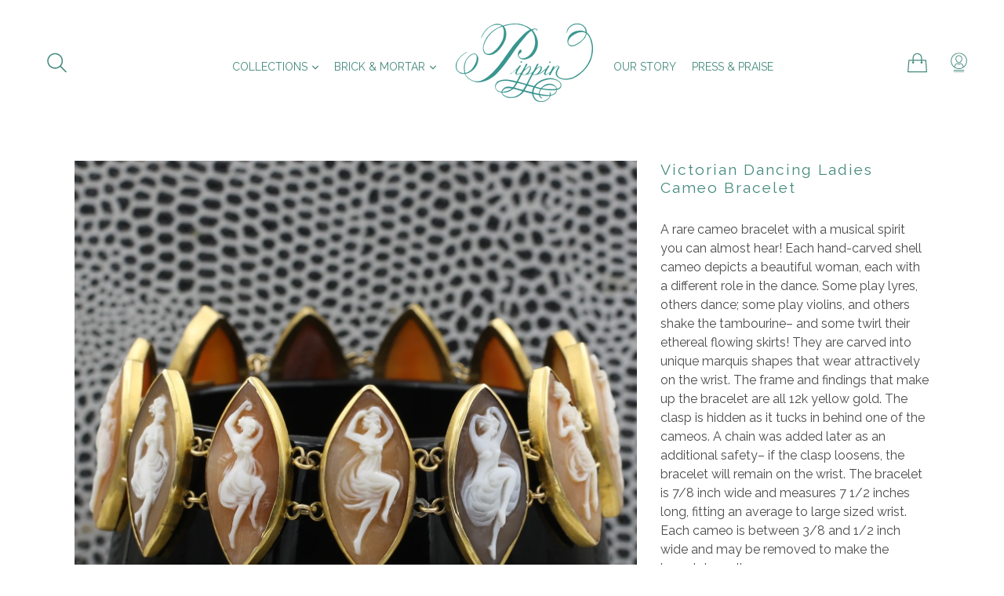

--- FILE ---
content_type: text/html; charset=utf-8
request_url: https://pippinvintage.com/products/victorian-dancing-ladies-cameo-bracelet
body_size: 28204
content:
<!doctype html>
<!--[if IE 9]> <html class="ie9 no-js" lang="en"> <![endif]-->
<!--[if (gt IE 9)|!(IE)]><!--> <html class="no-js" lang="en"> <!--<![endif]-->
<head>
  <meta charset="utf-8">
  <meta http-equiv="X-UA-Compatible" content="IE=edge,chrome=1">
  <meta name="viewport" content="width=device-width,initial-scale=1">
  <meta name="theme-color" content="#82c2b5">
  <link rel="canonical" href="https://pippinvintage.com/products/victorian-dancing-ladies-cameo-bracelet">

  
    <link rel="shortcut icon" href="//pippinvintage.com/cdn/shop/files/favicon_32x32.png?v=1613664469" type="image/png">
  

  
  <title>
    Victorian Dancing Ladies Cameo Bracelet
    
    
    
      &ndash; Pippin Vintage Jewelry
    
  </title>

  
    <meta name="description" content="A rare cameo bracelet with a musical spirit you can almost hear! Each hand-carved shell cameo depicts a beautiful woman, each with a different role in the dance. Some play lyres, others dance; some play violins, and others shake the tambourine– and some twirl their ethereal flowing skirts! They are carved into unique m">
  

  <!-- /snippets/social-meta-tags.liquid -->
<meta property="og:site_name" content="Pippin Vintage Jewelry">
<meta property="og:url" content="https://pippinvintage.com/products/victorian-dancing-ladies-cameo-bracelet">
<meta property="og:title" content="Victorian Dancing Ladies Cameo Bracelet">
<meta property="og:type" content="product">
<meta property="og:description" content="A rare cameo bracelet with a musical spirit you can almost hear! Each hand-carved shell cameo depicts a beautiful woman, each with a different role in the dance. Some play lyres, others dance; some play violins, and others shake the tambourine– and some twirl their ethereal flowing skirts! They are carved into unique m"><meta property="og:price:amount" content="865.00">
  <meta property="og:price:currency" content="USD"><meta property="og:image" content="http://pippinvintage.com/cdn/shop/products/IMG_0904_1024x1024.jpg?v=1571265683"><meta property="og:image" content="http://pippinvintage.com/cdn/shop/products/IMG_0896_1024x1024.jpg?v=1571265683"><meta property="og:image" content="http://pippinvintage.com/cdn/shop/products/IMG_0915_863e7bd3-e331-4a2d-93d6-2d2d972526b2_1024x1024.jpg?v=1571265683">
<meta property="og:image:secure_url" content="https://pippinvintage.com/cdn/shop/products/IMG_0904_1024x1024.jpg?v=1571265683"><meta property="og:image:secure_url" content="https://pippinvintage.com/cdn/shop/products/IMG_0896_1024x1024.jpg?v=1571265683"><meta property="og:image:secure_url" content="https://pippinvintage.com/cdn/shop/products/IMG_0915_863e7bd3-e331-4a2d-93d6-2d2d972526b2_1024x1024.jpg?v=1571265683">

<meta name="twitter:site" content="@">
<meta name="twitter:card" content="summary_large_image">
<meta name="twitter:title" content="Victorian Dancing Ladies Cameo Bracelet">
<meta name="twitter:description" content="A rare cameo bracelet with a musical spirit you can almost hear! Each hand-carved shell cameo depicts a beautiful woman, each with a different role in the dance. Some play lyres, others dance; some play violins, and others shake the tambourine– and some twirl their ethereal flowing skirts! They are carved into unique m">


  <link href="//pippinvintage.com/cdn/shop/t/2/assets/theme.scss.css?v=177128442255532530751705857661" rel="stylesheet" type="text/css" media="all" />
  

  <link href="//fonts.googleapis.com/css?family=Raleway:100,200,300,400,700" rel="stylesheet" type="text/css" media="all" />


  

    <link href="//fonts.googleapis.com/css?family=Raleway:300" rel="stylesheet" type="text/css" media="all" />
  



  <script>
    var theme = {
      strings: {
        addToCart: "Add to cart",
        soldOut: "Sold",
        unavailable: "Unavailable",
        showMore: "Show More",
        showLess: "Show Less"
      },
      moneyFormat: "\u003cspan class=money\u003e${{amount}} USD\u003c\/span\u003e"
    }

    document.documentElement.className = document.documentElement.className.replace('no-js', 'js');
  </script>

  <!--[if (lte IE 9) ]><script src="//pippinvintage.com/cdn/shop/t/2/assets/match-media.min.js?v=22265819453975888031510553406" type="text/javascript"></script><![endif]-->

  

  <!--[if (gt IE 9)|!(IE)]><!--><script src="//pippinvintage.com/cdn/shop/t/2/assets/vendor.js?v=136118274122071307521510553407" defer="defer"></script><!--<![endif]-->
  <!--[if lte IE 9]><script src="//pippinvintage.com/cdn/shop/t/2/assets/vendor.js?v=136118274122071307521510553407"></script><![endif]-->

  <!--[if (gt IE 9)|!(IE)]><!--><script src="//pippinvintage.com/cdn/shop/t/2/assets/theme.js?v=23484049537649657931510553406" defer="defer"></script><!--<![endif]-->
  <!--[if lte IE 9]><script src="//pippinvintage.com/cdn/shop/t/2/assets/theme.js?v=23484049537649657931510553406"></script><![endif]-->

  <script>window.performance && window.performance.mark && window.performance.mark('shopify.content_for_header.start');</script><meta id="shopify-digital-wallet" name="shopify-digital-wallet" content="/2289131/digital_wallets/dialog">
<meta name="shopify-checkout-api-token" content="acd9204253202709e0c55fc8c5a56b65">
<link rel="alternate" type="application/json+oembed" href="https://pippinvintage.com/products/victorian-dancing-ladies-cameo-bracelet.oembed">
<script async="async" src="/checkouts/internal/preloads.js?locale=en-US"></script>
<link rel="preconnect" href="https://shop.app" crossorigin="anonymous">
<script async="async" src="https://shop.app/checkouts/internal/preloads.js?locale=en-US&shop_id=2289131" crossorigin="anonymous"></script>
<script id="apple-pay-shop-capabilities" type="application/json">{"shopId":2289131,"countryCode":"US","currencyCode":"USD","merchantCapabilities":["supports3DS"],"merchantId":"gid:\/\/shopify\/Shop\/2289131","merchantName":"Pippin Vintage Jewelry","requiredBillingContactFields":["postalAddress","email","phone"],"requiredShippingContactFields":["postalAddress","email","phone"],"shippingType":"shipping","supportedNetworks":["visa","masterCard","amex","discover","elo","jcb"],"total":{"type":"pending","label":"Pippin Vintage Jewelry","amount":"1.00"},"shopifyPaymentsEnabled":true,"supportsSubscriptions":true}</script>
<script id="shopify-features" type="application/json">{"accessToken":"acd9204253202709e0c55fc8c5a56b65","betas":["rich-media-storefront-analytics"],"domain":"pippinvintage.com","predictiveSearch":true,"shopId":2289131,"locale":"en"}</script>
<script>var Shopify = Shopify || {};
Shopify.shop = "pippin-vintage-jewelry.myshopify.com";
Shopify.locale = "en";
Shopify.currency = {"active":"USD","rate":"1.0"};
Shopify.country = "US";
Shopify.theme = {"name":"Pippin Debut 2.0","id":6787465244,"schema_name":"Debut","schema_version":"1.2.2","theme_store_id":null,"role":"main"};
Shopify.theme.handle = "null";
Shopify.theme.style = {"id":null,"handle":null};
Shopify.cdnHost = "pippinvintage.com/cdn";
Shopify.routes = Shopify.routes || {};
Shopify.routes.root = "/";</script>
<script type="module">!function(o){(o.Shopify=o.Shopify||{}).modules=!0}(window);</script>
<script>!function(o){function n(){var o=[];function n(){o.push(Array.prototype.slice.apply(arguments))}return n.q=o,n}var t=o.Shopify=o.Shopify||{};t.loadFeatures=n(),t.autoloadFeatures=n()}(window);</script>
<script>
  window.ShopifyPay = window.ShopifyPay || {};
  window.ShopifyPay.apiHost = "shop.app\/pay";
  window.ShopifyPay.redirectState = null;
</script>
<script id="shop-js-analytics" type="application/json">{"pageType":"product"}</script>
<script defer="defer" async type="module" src="//pippinvintage.com/cdn/shopifycloud/shop-js/modules/v2/client.init-shop-cart-sync_WVOgQShq.en.esm.js"></script>
<script defer="defer" async type="module" src="//pippinvintage.com/cdn/shopifycloud/shop-js/modules/v2/chunk.common_C_13GLB1.esm.js"></script>
<script defer="defer" async type="module" src="//pippinvintage.com/cdn/shopifycloud/shop-js/modules/v2/chunk.modal_CLfMGd0m.esm.js"></script>
<script type="module">
  await import("//pippinvintage.com/cdn/shopifycloud/shop-js/modules/v2/client.init-shop-cart-sync_WVOgQShq.en.esm.js");
await import("//pippinvintage.com/cdn/shopifycloud/shop-js/modules/v2/chunk.common_C_13GLB1.esm.js");
await import("//pippinvintage.com/cdn/shopifycloud/shop-js/modules/v2/chunk.modal_CLfMGd0m.esm.js");

  window.Shopify.SignInWithShop?.initShopCartSync?.({"fedCMEnabled":true,"windoidEnabled":true});

</script>
<script>
  window.Shopify = window.Shopify || {};
  if (!window.Shopify.featureAssets) window.Shopify.featureAssets = {};
  window.Shopify.featureAssets['shop-js'] = {"shop-cart-sync":["modules/v2/client.shop-cart-sync_DuR37GeY.en.esm.js","modules/v2/chunk.common_C_13GLB1.esm.js","modules/v2/chunk.modal_CLfMGd0m.esm.js"],"init-fed-cm":["modules/v2/client.init-fed-cm_BucUoe6W.en.esm.js","modules/v2/chunk.common_C_13GLB1.esm.js","modules/v2/chunk.modal_CLfMGd0m.esm.js"],"shop-toast-manager":["modules/v2/client.shop-toast-manager_B0JfrpKj.en.esm.js","modules/v2/chunk.common_C_13GLB1.esm.js","modules/v2/chunk.modal_CLfMGd0m.esm.js"],"init-shop-cart-sync":["modules/v2/client.init-shop-cart-sync_WVOgQShq.en.esm.js","modules/v2/chunk.common_C_13GLB1.esm.js","modules/v2/chunk.modal_CLfMGd0m.esm.js"],"shop-button":["modules/v2/client.shop-button_B_U3bv27.en.esm.js","modules/v2/chunk.common_C_13GLB1.esm.js","modules/v2/chunk.modal_CLfMGd0m.esm.js"],"init-windoid":["modules/v2/client.init-windoid_DuP9q_di.en.esm.js","modules/v2/chunk.common_C_13GLB1.esm.js","modules/v2/chunk.modal_CLfMGd0m.esm.js"],"shop-cash-offers":["modules/v2/client.shop-cash-offers_BmULhtno.en.esm.js","modules/v2/chunk.common_C_13GLB1.esm.js","modules/v2/chunk.modal_CLfMGd0m.esm.js"],"pay-button":["modules/v2/client.pay-button_CrPSEbOK.en.esm.js","modules/v2/chunk.common_C_13GLB1.esm.js","modules/v2/chunk.modal_CLfMGd0m.esm.js"],"init-customer-accounts":["modules/v2/client.init-customer-accounts_jNk9cPYQ.en.esm.js","modules/v2/client.shop-login-button_DJ5ldayH.en.esm.js","modules/v2/chunk.common_C_13GLB1.esm.js","modules/v2/chunk.modal_CLfMGd0m.esm.js"],"avatar":["modules/v2/client.avatar_BTnouDA3.en.esm.js"],"checkout-modal":["modules/v2/client.checkout-modal_pBPyh9w8.en.esm.js","modules/v2/chunk.common_C_13GLB1.esm.js","modules/v2/chunk.modal_CLfMGd0m.esm.js"],"init-shop-for-new-customer-accounts":["modules/v2/client.init-shop-for-new-customer-accounts_BUoCy7a5.en.esm.js","modules/v2/client.shop-login-button_DJ5ldayH.en.esm.js","modules/v2/chunk.common_C_13GLB1.esm.js","modules/v2/chunk.modal_CLfMGd0m.esm.js"],"init-customer-accounts-sign-up":["modules/v2/client.init-customer-accounts-sign-up_CnczCz9H.en.esm.js","modules/v2/client.shop-login-button_DJ5ldayH.en.esm.js","modules/v2/chunk.common_C_13GLB1.esm.js","modules/v2/chunk.modal_CLfMGd0m.esm.js"],"init-shop-email-lookup-coordinator":["modules/v2/client.init-shop-email-lookup-coordinator_CzjY5t9o.en.esm.js","modules/v2/chunk.common_C_13GLB1.esm.js","modules/v2/chunk.modal_CLfMGd0m.esm.js"],"shop-follow-button":["modules/v2/client.shop-follow-button_CsYC63q7.en.esm.js","modules/v2/chunk.common_C_13GLB1.esm.js","modules/v2/chunk.modal_CLfMGd0m.esm.js"],"shop-login-button":["modules/v2/client.shop-login-button_DJ5ldayH.en.esm.js","modules/v2/chunk.common_C_13GLB1.esm.js","modules/v2/chunk.modal_CLfMGd0m.esm.js"],"shop-login":["modules/v2/client.shop-login_B9ccPdmx.en.esm.js","modules/v2/chunk.common_C_13GLB1.esm.js","modules/v2/chunk.modal_CLfMGd0m.esm.js"],"lead-capture":["modules/v2/client.lead-capture_D0K_KgYb.en.esm.js","modules/v2/chunk.common_C_13GLB1.esm.js","modules/v2/chunk.modal_CLfMGd0m.esm.js"],"payment-terms":["modules/v2/client.payment-terms_BWmiNN46.en.esm.js","modules/v2/chunk.common_C_13GLB1.esm.js","modules/v2/chunk.modal_CLfMGd0m.esm.js"]};
</script>
<script>(function() {
  var isLoaded = false;
  function asyncLoad() {
    if (isLoaded) return;
    isLoaded = true;
    var urls = ["https:\/\/s3.amazonaws.com\/verge-shopify\/verge-json-ld.js?shop=pippin-vintage-jewelry.myshopify.com","https:\/\/googlereview.gropulse.com\/get_widget?shop=pippin-vintage-jewelry.myshopify.com"];
    for (var i = 0; i < urls.length; i++) {
      var s = document.createElement('script');
      s.type = 'text/javascript';
      s.async = true;
      s.src = urls[i];
      var x = document.getElementsByTagName('script')[0];
      x.parentNode.insertBefore(s, x);
    }
  };
  if(window.attachEvent) {
    window.attachEvent('onload', asyncLoad);
  } else {
    window.addEventListener('load', asyncLoad, false);
  }
})();</script>
<script id="__st">var __st={"a":2289131,"offset":-18000,"reqid":"a4ffbf32-c5ad-4ffb-9d5b-bd08fb19d91d-1769582998","pageurl":"pippinvintage.com\/products\/victorian-dancing-ladies-cameo-bracelet","u":"68fa657edb62","p":"product","rtyp":"product","rid":1299634749541};</script>
<script>window.ShopifyPaypalV4VisibilityTracking = true;</script>
<script id="captcha-bootstrap">!function(){'use strict';const t='contact',e='account',n='new_comment',o=[[t,t],['blogs',n],['comments',n],[t,'customer']],c=[[e,'customer_login'],[e,'guest_login'],[e,'recover_customer_password'],[e,'create_customer']],r=t=>t.map((([t,e])=>`form[action*='/${t}']:not([data-nocaptcha='true']) input[name='form_type'][value='${e}']`)).join(','),a=t=>()=>t?[...document.querySelectorAll(t)].map((t=>t.form)):[];function s(){const t=[...o],e=r(t);return a(e)}const i='password',u='form_key',d=['recaptcha-v3-token','g-recaptcha-response','h-captcha-response',i],f=()=>{try{return window.sessionStorage}catch{return}},m='__shopify_v',_=t=>t.elements[u];function p(t,e,n=!1){try{const o=window.sessionStorage,c=JSON.parse(o.getItem(e)),{data:r}=function(t){const{data:e,action:n}=t;return t[m]||n?{data:e,action:n}:{data:t,action:n}}(c);for(const[e,n]of Object.entries(r))t.elements[e]&&(t.elements[e].value=n);n&&o.removeItem(e)}catch(o){console.error('form repopulation failed',{error:o})}}const l='form_type',E='cptcha';function T(t){t.dataset[E]=!0}const w=window,h=w.document,L='Shopify',v='ce_forms',y='captcha';let A=!1;((t,e)=>{const n=(g='f06e6c50-85a8-45c8-87d0-21a2b65856fe',I='https://cdn.shopify.com/shopifycloud/storefront-forms-hcaptcha/ce_storefront_forms_captcha_hcaptcha.v1.5.2.iife.js',D={infoText:'Protected by hCaptcha',privacyText:'Privacy',termsText:'Terms'},(t,e,n)=>{const o=w[L][v],c=o.bindForm;if(c)return c(t,g,e,D).then(n);var r;o.q.push([[t,g,e,D],n]),r=I,A||(h.body.append(Object.assign(h.createElement('script'),{id:'captcha-provider',async:!0,src:r})),A=!0)});var g,I,D;w[L]=w[L]||{},w[L][v]=w[L][v]||{},w[L][v].q=[],w[L][y]=w[L][y]||{},w[L][y].protect=function(t,e){n(t,void 0,e),T(t)},Object.freeze(w[L][y]),function(t,e,n,w,h,L){const[v,y,A,g]=function(t,e,n){const i=e?o:[],u=t?c:[],d=[...i,...u],f=r(d),m=r(i),_=r(d.filter((([t,e])=>n.includes(e))));return[a(f),a(m),a(_),s()]}(w,h,L),I=t=>{const e=t.target;return e instanceof HTMLFormElement?e:e&&e.form},D=t=>v().includes(t);t.addEventListener('submit',(t=>{const e=I(t);if(!e)return;const n=D(e)&&!e.dataset.hcaptchaBound&&!e.dataset.recaptchaBound,o=_(e),c=g().includes(e)&&(!o||!o.value);(n||c)&&t.preventDefault(),c&&!n&&(function(t){try{if(!f())return;!function(t){const e=f();if(!e)return;const n=_(t);if(!n)return;const o=n.value;o&&e.removeItem(o)}(t);const e=Array.from(Array(32),(()=>Math.random().toString(36)[2])).join('');!function(t,e){_(t)||t.append(Object.assign(document.createElement('input'),{type:'hidden',name:u})),t.elements[u].value=e}(t,e),function(t,e){const n=f();if(!n)return;const o=[...t.querySelectorAll(`input[type='${i}']`)].map((({name:t})=>t)),c=[...d,...o],r={};for(const[a,s]of new FormData(t).entries())c.includes(a)||(r[a]=s);n.setItem(e,JSON.stringify({[m]:1,action:t.action,data:r}))}(t,e)}catch(e){console.error('failed to persist form',e)}}(e),e.submit())}));const S=(t,e)=>{t&&!t.dataset[E]&&(n(t,e.some((e=>e===t))),T(t))};for(const o of['focusin','change'])t.addEventListener(o,(t=>{const e=I(t);D(e)&&S(e,y())}));const B=e.get('form_key'),M=e.get(l),P=B&&M;t.addEventListener('DOMContentLoaded',(()=>{const t=y();if(P)for(const e of t)e.elements[l].value===M&&p(e,B);[...new Set([...A(),...v().filter((t=>'true'===t.dataset.shopifyCaptcha))])].forEach((e=>S(e,t)))}))}(h,new URLSearchParams(w.location.search),n,t,e,['guest_login'])})(!0,!0)}();</script>
<script integrity="sha256-4kQ18oKyAcykRKYeNunJcIwy7WH5gtpwJnB7kiuLZ1E=" data-source-attribution="shopify.loadfeatures" defer="defer" src="//pippinvintage.com/cdn/shopifycloud/storefront/assets/storefront/load_feature-a0a9edcb.js" crossorigin="anonymous"></script>
<script crossorigin="anonymous" defer="defer" src="//pippinvintage.com/cdn/shopifycloud/storefront/assets/shopify_pay/storefront-65b4c6d7.js?v=20250812"></script>
<script data-source-attribution="shopify.dynamic_checkout.dynamic.init">var Shopify=Shopify||{};Shopify.PaymentButton=Shopify.PaymentButton||{isStorefrontPortableWallets:!0,init:function(){window.Shopify.PaymentButton.init=function(){};var t=document.createElement("script");t.src="https://pippinvintage.com/cdn/shopifycloud/portable-wallets/latest/portable-wallets.en.js",t.type="module",document.head.appendChild(t)}};
</script>
<script data-source-attribution="shopify.dynamic_checkout.buyer_consent">
  function portableWalletsHideBuyerConsent(e){var t=document.getElementById("shopify-buyer-consent"),n=document.getElementById("shopify-subscription-policy-button");t&&n&&(t.classList.add("hidden"),t.setAttribute("aria-hidden","true"),n.removeEventListener("click",e))}function portableWalletsShowBuyerConsent(e){var t=document.getElementById("shopify-buyer-consent"),n=document.getElementById("shopify-subscription-policy-button");t&&n&&(t.classList.remove("hidden"),t.removeAttribute("aria-hidden"),n.addEventListener("click",e))}window.Shopify?.PaymentButton&&(window.Shopify.PaymentButton.hideBuyerConsent=portableWalletsHideBuyerConsent,window.Shopify.PaymentButton.showBuyerConsent=portableWalletsShowBuyerConsent);
</script>
<script data-source-attribution="shopify.dynamic_checkout.cart.bootstrap">document.addEventListener("DOMContentLoaded",(function(){function t(){return document.querySelector("shopify-accelerated-checkout-cart, shopify-accelerated-checkout")}if(t())Shopify.PaymentButton.init();else{new MutationObserver((function(e,n){t()&&(Shopify.PaymentButton.init(),n.disconnect())})).observe(document.body,{childList:!0,subtree:!0})}}));
</script>
<link id="shopify-accelerated-checkout-styles" rel="stylesheet" media="screen" href="https://pippinvintage.com/cdn/shopifycloud/portable-wallets/latest/accelerated-checkout-backwards-compat.css" crossorigin="anonymous">
<style id="shopify-accelerated-checkout-cart">
        #shopify-buyer-consent {
  margin-top: 1em;
  display: inline-block;
  width: 100%;
}

#shopify-buyer-consent.hidden {
  display: none;
}

#shopify-subscription-policy-button {
  background: none;
  border: none;
  padding: 0;
  text-decoration: underline;
  font-size: inherit;
  cursor: pointer;
}

#shopify-subscription-policy-button::before {
  box-shadow: none;
}

      </style>

<script>window.performance && window.performance.mark && window.performance.mark('shopify.content_for_header.end');</script>
<!-- BEGIN app block: shopify://apps/buy-x-restrict-y/blocks/app-embed/fa214170-5845-41e0-a9c9-010bbcde8034 --><!-- BEGIN app snippet: new-mc-xy --><style>
    .modal-custom {
        display: none;
        position: fixed;
        z-index: 10000;
        left: 0;
        top: 0;
        width: 100%;
        height: 100%;
        overflow: auto;
        background-color: #000;
        background-color: rgba(0, 0, 0, .4)
    }

    .modal-content-custom {
        background-color: #fefefe;
        margin: 15% auto;
        padding: 20px;
        border: 1px solid #888;
        width: 80%
    }

    .close-custom {
        color: #aaa;
        float: right;
        font-size: 28px;
        font-weight: 700;
        margin-right: -10px;
        margin-top: -45px
    }

    .close-custom:focus,
    .close-custom:hover {
        color: #000;
        text-decoration: none;
        cursor: pointer
    }

    #loader {
        display: none;
        position: absolute;
        left: 50%;
        top: 50%;
        z-index: 10000;
        width: 150px;
        height: 150px;
        margin: -75px 0 0 -75px;
        border: 16px solid #f3f3f3;
        border-radius: 50%;
        border-top: 16px solid #3498db;
        width: 120px;
        height: 120px;
        -webkit-animation: spin 2s linear infinite;
        animation: spin 2s linear infinite
    }

    @-webkit-keyframes spin {
        0% {
            -webkit-transform: rotate(0)
        }

        100% {
            -webkit-transform: rotate(360deg)
        }
    }

    @keyframes spin {
        0% {
            transform: rotate(0)
        }

        100% {
            transform: rotate(360deg)
        }
    }

    .animate-bottom {
        position: relative;
        -webkit-animation-name: animatebottom;
        -webkit-animation-duration: 1s;
        animation-name: animatebottom;
        animation-duration: 1s
    }

    @-webkit-keyframes animatebottom {
        from {
            bottom: -100px;
            opacity: 0
        }

        to {
            bottom: 0;
            opacity: 1
        }
    }

    @keyframes animatebottom {
        from {
            bottom: -100px;
            opacity: 0
        }

        to {
            bottom: 0;
            opacity: 1
        }
    }
</style>
<div id="loader"></div>
<div id="myModal" class="modal-custom">
    <div class="modal-content-custom">
        <div id="purchase_limit_messages"></div><span class="close-custom">&times;</span>
    </div>
</div>
<script type="text/javascript">
    var modal = document.getElementById("myModal");
    function loadBuyXRestrictY() {
        console.log("loaded theme app extension");
        jQuery(".close-custom").on("click", function () {
            modal.style.display = "none";
        });

        if (mcBuyXRestrictY.template == "product") {
            jQuery.getJSON("/cart.js", function (cartItems) {
                if(typeof mcCallAjaxForProductPage != "undefined") {
                    mcCallAjaxForProductPage(cartItems);
                }
            });
        }

        if (mcBuyXRestrictY.template == "cart") {
            jQuery(document).ready(function () {
                if(typeof dispatchEventOfCheckout != "undefined") {
                    dispatchEventOfCheckout();
                }
            });
            jQuery.getJSON("/cart.js", function (cartItems) {
                if(typeof mcCallAjaxForCartPage != "undefined") {
                    mcCallAjaxForCartPage(cartItems);
                }
            });
        }
    }
    if (typeof jQuery === 'undefined') {
        var jqTag = document.createElement('script');
        jqTag.type = 'text/javascript';
        jqTag.src = 'https://ajax.googleapis.com/ajax/libs/jquery/3.4.1/jquery.min.js';
        jqTag.onload = function () {
            loadBuyXRestrictY();
        };
        document.head.appendChild(jqTag);
    } else {
        loadBuyXRestrictY();
    }

    let script = document.createElement('script');
    script.src = "https://xy.magecomp.net/front/buyxrestricty-helper.js";
    document.head.appendChild(script);

    window.mcBuyXRestrictY = {
        shop: "pippin-vintage-jewelry.myshopify.com",
        template: "product",
        product_id: "1299634749541",
        customer_id: "",
        collection_id: "",
        shop_id: "2289131"
    };
</script><!-- END app snippet --><!-- END app block --><script src="https://cdn.shopify.com/extensions/019c0158-afdc-7daf-979b-dd1559caa54a/downpay-1303/assets/downpay-product-ui.js" type="text/javascript" defer="defer"></script>
<link href="https://cdn.shopify.com/extensions/019c0158-afdc-7daf-979b-dd1559caa54a/downpay-1303/assets/downpay-product.css" rel="stylesheet" type="text/css" media="all">
<link href="https://monorail-edge.shopifysvc.com" rel="dns-prefetch">
<script>(function(){if ("sendBeacon" in navigator && "performance" in window) {try {var session_token_from_headers = performance.getEntriesByType('navigation')[0].serverTiming.find(x => x.name == '_s').description;} catch {var session_token_from_headers = undefined;}var session_cookie_matches = document.cookie.match(/_shopify_s=([^;]*)/);var session_token_from_cookie = session_cookie_matches && session_cookie_matches.length === 2 ? session_cookie_matches[1] : "";var session_token = session_token_from_headers || session_token_from_cookie || "";function handle_abandonment_event(e) {var entries = performance.getEntries().filter(function(entry) {return /monorail-edge.shopifysvc.com/.test(entry.name);});if (!window.abandonment_tracked && entries.length === 0) {window.abandonment_tracked = true;var currentMs = Date.now();var navigation_start = performance.timing.navigationStart;var payload = {shop_id: 2289131,url: window.location.href,navigation_start,duration: currentMs - navigation_start,session_token,page_type: "product"};window.navigator.sendBeacon("https://monorail-edge.shopifysvc.com/v1/produce", JSON.stringify({schema_id: "online_store_buyer_site_abandonment/1.1",payload: payload,metadata: {event_created_at_ms: currentMs,event_sent_at_ms: currentMs}}));}}window.addEventListener('pagehide', handle_abandonment_event);}}());</script>
<script id="web-pixels-manager-setup">(function e(e,d,r,n,o){if(void 0===o&&(o={}),!Boolean(null===(a=null===(i=window.Shopify)||void 0===i?void 0:i.analytics)||void 0===a?void 0:a.replayQueue)){var i,a;window.Shopify=window.Shopify||{};var t=window.Shopify;t.analytics=t.analytics||{};var s=t.analytics;s.replayQueue=[],s.publish=function(e,d,r){return s.replayQueue.push([e,d,r]),!0};try{self.performance.mark("wpm:start")}catch(e){}var l=function(){var e={modern:/Edge?\/(1{2}[4-9]|1[2-9]\d|[2-9]\d{2}|\d{4,})\.\d+(\.\d+|)|Firefox\/(1{2}[4-9]|1[2-9]\d|[2-9]\d{2}|\d{4,})\.\d+(\.\d+|)|Chrom(ium|e)\/(9{2}|\d{3,})\.\d+(\.\d+|)|(Maci|X1{2}).+ Version\/(15\.\d+|(1[6-9]|[2-9]\d|\d{3,})\.\d+)([,.]\d+|)( \(\w+\)|)( Mobile\/\w+|) Safari\/|Chrome.+OPR\/(9{2}|\d{3,})\.\d+\.\d+|(CPU[ +]OS|iPhone[ +]OS|CPU[ +]iPhone|CPU IPhone OS|CPU iPad OS)[ +]+(15[._]\d+|(1[6-9]|[2-9]\d|\d{3,})[._]\d+)([._]\d+|)|Android:?[ /-](13[3-9]|1[4-9]\d|[2-9]\d{2}|\d{4,})(\.\d+|)(\.\d+|)|Android.+Firefox\/(13[5-9]|1[4-9]\d|[2-9]\d{2}|\d{4,})\.\d+(\.\d+|)|Android.+Chrom(ium|e)\/(13[3-9]|1[4-9]\d|[2-9]\d{2}|\d{4,})\.\d+(\.\d+|)|SamsungBrowser\/([2-9]\d|\d{3,})\.\d+/,legacy:/Edge?\/(1[6-9]|[2-9]\d|\d{3,})\.\d+(\.\d+|)|Firefox\/(5[4-9]|[6-9]\d|\d{3,})\.\d+(\.\d+|)|Chrom(ium|e)\/(5[1-9]|[6-9]\d|\d{3,})\.\d+(\.\d+|)([\d.]+$|.*Safari\/(?![\d.]+ Edge\/[\d.]+$))|(Maci|X1{2}).+ Version\/(10\.\d+|(1[1-9]|[2-9]\d|\d{3,})\.\d+)([,.]\d+|)( \(\w+\)|)( Mobile\/\w+|) Safari\/|Chrome.+OPR\/(3[89]|[4-9]\d|\d{3,})\.\d+\.\d+|(CPU[ +]OS|iPhone[ +]OS|CPU[ +]iPhone|CPU IPhone OS|CPU iPad OS)[ +]+(10[._]\d+|(1[1-9]|[2-9]\d|\d{3,})[._]\d+)([._]\d+|)|Android:?[ /-](13[3-9]|1[4-9]\d|[2-9]\d{2}|\d{4,})(\.\d+|)(\.\d+|)|Mobile Safari.+OPR\/([89]\d|\d{3,})\.\d+\.\d+|Android.+Firefox\/(13[5-9]|1[4-9]\d|[2-9]\d{2}|\d{4,})\.\d+(\.\d+|)|Android.+Chrom(ium|e)\/(13[3-9]|1[4-9]\d|[2-9]\d{2}|\d{4,})\.\d+(\.\d+|)|Android.+(UC? ?Browser|UCWEB|U3)[ /]?(15\.([5-9]|\d{2,})|(1[6-9]|[2-9]\d|\d{3,})\.\d+)\.\d+|SamsungBrowser\/(5\.\d+|([6-9]|\d{2,})\.\d+)|Android.+MQ{2}Browser\/(14(\.(9|\d{2,})|)|(1[5-9]|[2-9]\d|\d{3,})(\.\d+|))(\.\d+|)|K[Aa][Ii]OS\/(3\.\d+|([4-9]|\d{2,})\.\d+)(\.\d+|)/},d=e.modern,r=e.legacy,n=navigator.userAgent;return n.match(d)?"modern":n.match(r)?"legacy":"unknown"}(),u="modern"===l?"modern":"legacy",c=(null!=n?n:{modern:"",legacy:""})[u],f=function(e){return[e.baseUrl,"/wpm","/b",e.hashVersion,"modern"===e.buildTarget?"m":"l",".js"].join("")}({baseUrl:d,hashVersion:r,buildTarget:u}),m=function(e){var d=e.version,r=e.bundleTarget,n=e.surface,o=e.pageUrl,i=e.monorailEndpoint;return{emit:function(e){var a=e.status,t=e.errorMsg,s=(new Date).getTime(),l=JSON.stringify({metadata:{event_sent_at_ms:s},events:[{schema_id:"web_pixels_manager_load/3.1",payload:{version:d,bundle_target:r,page_url:o,status:a,surface:n,error_msg:t},metadata:{event_created_at_ms:s}}]});if(!i)return console&&console.warn&&console.warn("[Web Pixels Manager] No Monorail endpoint provided, skipping logging."),!1;try{return self.navigator.sendBeacon.bind(self.navigator)(i,l)}catch(e){}var u=new XMLHttpRequest;try{return u.open("POST",i,!0),u.setRequestHeader("Content-Type","text/plain"),u.send(l),!0}catch(e){return console&&console.warn&&console.warn("[Web Pixels Manager] Got an unhandled error while logging to Monorail."),!1}}}}({version:r,bundleTarget:l,surface:e.surface,pageUrl:self.location.href,monorailEndpoint:e.monorailEndpoint});try{o.browserTarget=l,function(e){var d=e.src,r=e.async,n=void 0===r||r,o=e.onload,i=e.onerror,a=e.sri,t=e.scriptDataAttributes,s=void 0===t?{}:t,l=document.createElement("script"),u=document.querySelector("head"),c=document.querySelector("body");if(l.async=n,l.src=d,a&&(l.integrity=a,l.crossOrigin="anonymous"),s)for(var f in s)if(Object.prototype.hasOwnProperty.call(s,f))try{l.dataset[f]=s[f]}catch(e){}if(o&&l.addEventListener("load",o),i&&l.addEventListener("error",i),u)u.appendChild(l);else{if(!c)throw new Error("Did not find a head or body element to append the script");c.appendChild(l)}}({src:f,async:!0,onload:function(){if(!function(){var e,d;return Boolean(null===(d=null===(e=window.Shopify)||void 0===e?void 0:e.analytics)||void 0===d?void 0:d.initialized)}()){var d=window.webPixelsManager.init(e)||void 0;if(d){var r=window.Shopify.analytics;r.replayQueue.forEach((function(e){var r=e[0],n=e[1],o=e[2];d.publishCustomEvent(r,n,o)})),r.replayQueue=[],r.publish=d.publishCustomEvent,r.visitor=d.visitor,r.initialized=!0}}},onerror:function(){return m.emit({status:"failed",errorMsg:"".concat(f," has failed to load")})},sri:function(e){var d=/^sha384-[A-Za-z0-9+/=]+$/;return"string"==typeof e&&d.test(e)}(c)?c:"",scriptDataAttributes:o}),m.emit({status:"loading"})}catch(e){m.emit({status:"failed",errorMsg:(null==e?void 0:e.message)||"Unknown error"})}}})({shopId: 2289131,storefrontBaseUrl: "https://pippinvintage.com",extensionsBaseUrl: "https://extensions.shopifycdn.com/cdn/shopifycloud/web-pixels-manager",monorailEndpoint: "https://monorail-edge.shopifysvc.com/unstable/produce_batch",surface: "storefront-renderer",enabledBetaFlags: ["2dca8a86"],webPixelsConfigList: [{"id":"95125682","eventPayloadVersion":"v1","runtimeContext":"LAX","scriptVersion":"1","type":"CUSTOM","privacyPurposes":["ANALYTICS"],"name":"Google Analytics tag (migrated)"},{"id":"shopify-app-pixel","configuration":"{}","eventPayloadVersion":"v1","runtimeContext":"STRICT","scriptVersion":"0450","apiClientId":"shopify-pixel","type":"APP","privacyPurposes":["ANALYTICS","MARKETING"]},{"id":"shopify-custom-pixel","eventPayloadVersion":"v1","runtimeContext":"LAX","scriptVersion":"0450","apiClientId":"shopify-pixel","type":"CUSTOM","privacyPurposes":["ANALYTICS","MARKETING"]}],isMerchantRequest: false,initData: {"shop":{"name":"Pippin Vintage Jewelry","paymentSettings":{"currencyCode":"USD"},"myshopifyDomain":"pippin-vintage-jewelry.myshopify.com","countryCode":"US","storefrontUrl":"https:\/\/pippinvintage.com"},"customer":null,"cart":null,"checkout":null,"productVariants":[{"price":{"amount":865.0,"currencyCode":"USD"},"product":{"title":"Victorian Dancing Ladies Cameo Bracelet","vendor":"Pippin Vintage Jewelry","id":"1299634749541","untranslatedTitle":"Victorian Dancing Ladies Cameo Bracelet","url":"\/products\/victorian-dancing-ladies-cameo-bracelet","type":"Bracelets"},"id":"12115757170789","image":{"src":"\/\/pippinvintage.com\/cdn\/shop\/products\/IMG_0904.jpg?v=1571265683"},"sku":"P01265","title":"Default Title","untranslatedTitle":"Default Title"}],"purchasingCompany":null},},"https://pippinvintage.com/cdn","fcfee988w5aeb613cpc8e4bc33m6693e112",{"modern":"","legacy":""},{"shopId":"2289131","storefrontBaseUrl":"https:\/\/pippinvintage.com","extensionBaseUrl":"https:\/\/extensions.shopifycdn.com\/cdn\/shopifycloud\/web-pixels-manager","surface":"storefront-renderer","enabledBetaFlags":"[\"2dca8a86\"]","isMerchantRequest":"false","hashVersion":"fcfee988w5aeb613cpc8e4bc33m6693e112","publish":"custom","events":"[[\"page_viewed\",{}],[\"product_viewed\",{\"productVariant\":{\"price\":{\"amount\":865.0,\"currencyCode\":\"USD\"},\"product\":{\"title\":\"Victorian Dancing Ladies Cameo Bracelet\",\"vendor\":\"Pippin Vintage Jewelry\",\"id\":\"1299634749541\",\"untranslatedTitle\":\"Victorian Dancing Ladies Cameo Bracelet\",\"url\":\"\/products\/victorian-dancing-ladies-cameo-bracelet\",\"type\":\"Bracelets\"},\"id\":\"12115757170789\",\"image\":{\"src\":\"\/\/pippinvintage.com\/cdn\/shop\/products\/IMG_0904.jpg?v=1571265683\"},\"sku\":\"P01265\",\"title\":\"Default Title\",\"untranslatedTitle\":\"Default Title\"}}]]"});</script><script>
  window.ShopifyAnalytics = window.ShopifyAnalytics || {};
  window.ShopifyAnalytics.meta = window.ShopifyAnalytics.meta || {};
  window.ShopifyAnalytics.meta.currency = 'USD';
  var meta = {"product":{"id":1299634749541,"gid":"gid:\/\/shopify\/Product\/1299634749541","vendor":"Pippin Vintage Jewelry","type":"Bracelets","handle":"victorian-dancing-ladies-cameo-bracelet","variants":[{"id":12115757170789,"price":86500,"name":"Victorian Dancing Ladies Cameo Bracelet","public_title":null,"sku":"P01265"}],"remote":false},"page":{"pageType":"product","resourceType":"product","resourceId":1299634749541,"requestId":"a4ffbf32-c5ad-4ffb-9d5b-bd08fb19d91d-1769582998"}};
  for (var attr in meta) {
    window.ShopifyAnalytics.meta[attr] = meta[attr];
  }
</script>
<script class="analytics">
  (function () {
    var customDocumentWrite = function(content) {
      var jquery = null;

      if (window.jQuery) {
        jquery = window.jQuery;
      } else if (window.Checkout && window.Checkout.$) {
        jquery = window.Checkout.$;
      }

      if (jquery) {
        jquery('body').append(content);
      }
    };

    var hasLoggedConversion = function(token) {
      if (token) {
        return document.cookie.indexOf('loggedConversion=' + token) !== -1;
      }
      return false;
    }

    var setCookieIfConversion = function(token) {
      if (token) {
        var twoMonthsFromNow = new Date(Date.now());
        twoMonthsFromNow.setMonth(twoMonthsFromNow.getMonth() + 2);

        document.cookie = 'loggedConversion=' + token + '; expires=' + twoMonthsFromNow;
      }
    }

    var trekkie = window.ShopifyAnalytics.lib = window.trekkie = window.trekkie || [];
    if (trekkie.integrations) {
      return;
    }
    trekkie.methods = [
      'identify',
      'page',
      'ready',
      'track',
      'trackForm',
      'trackLink'
    ];
    trekkie.factory = function(method) {
      return function() {
        var args = Array.prototype.slice.call(arguments);
        args.unshift(method);
        trekkie.push(args);
        return trekkie;
      };
    };
    for (var i = 0; i < trekkie.methods.length; i++) {
      var key = trekkie.methods[i];
      trekkie[key] = trekkie.factory(key);
    }
    trekkie.load = function(config) {
      trekkie.config = config || {};
      trekkie.config.initialDocumentCookie = document.cookie;
      var first = document.getElementsByTagName('script')[0];
      var script = document.createElement('script');
      script.type = 'text/javascript';
      script.onerror = function(e) {
        var scriptFallback = document.createElement('script');
        scriptFallback.type = 'text/javascript';
        scriptFallback.onerror = function(error) {
                var Monorail = {
      produce: function produce(monorailDomain, schemaId, payload) {
        var currentMs = new Date().getTime();
        var event = {
          schema_id: schemaId,
          payload: payload,
          metadata: {
            event_created_at_ms: currentMs,
            event_sent_at_ms: currentMs
          }
        };
        return Monorail.sendRequest("https://" + monorailDomain + "/v1/produce", JSON.stringify(event));
      },
      sendRequest: function sendRequest(endpointUrl, payload) {
        // Try the sendBeacon API
        if (window && window.navigator && typeof window.navigator.sendBeacon === 'function' && typeof window.Blob === 'function' && !Monorail.isIos12()) {
          var blobData = new window.Blob([payload], {
            type: 'text/plain'
          });

          if (window.navigator.sendBeacon(endpointUrl, blobData)) {
            return true;
          } // sendBeacon was not successful

        } // XHR beacon

        var xhr = new XMLHttpRequest();

        try {
          xhr.open('POST', endpointUrl);
          xhr.setRequestHeader('Content-Type', 'text/plain');
          xhr.send(payload);
        } catch (e) {
          console.log(e);
        }

        return false;
      },
      isIos12: function isIos12() {
        return window.navigator.userAgent.lastIndexOf('iPhone; CPU iPhone OS 12_') !== -1 || window.navigator.userAgent.lastIndexOf('iPad; CPU OS 12_') !== -1;
      }
    };
    Monorail.produce('monorail-edge.shopifysvc.com',
      'trekkie_storefront_load_errors/1.1',
      {shop_id: 2289131,
      theme_id: 6787465244,
      app_name: "storefront",
      context_url: window.location.href,
      source_url: "//pippinvintage.com/cdn/s/trekkie.storefront.a804e9514e4efded663580eddd6991fcc12b5451.min.js"});

        };
        scriptFallback.async = true;
        scriptFallback.src = '//pippinvintage.com/cdn/s/trekkie.storefront.a804e9514e4efded663580eddd6991fcc12b5451.min.js';
        first.parentNode.insertBefore(scriptFallback, first);
      };
      script.async = true;
      script.src = '//pippinvintage.com/cdn/s/trekkie.storefront.a804e9514e4efded663580eddd6991fcc12b5451.min.js';
      first.parentNode.insertBefore(script, first);
    };
    trekkie.load(
      {"Trekkie":{"appName":"storefront","development":false,"defaultAttributes":{"shopId":2289131,"isMerchantRequest":null,"themeId":6787465244,"themeCityHash":"14568594672225446787","contentLanguage":"en","currency":"USD","eventMetadataId":"79c60f82-4307-4236-8fbb-8fc0cf379f56"},"isServerSideCookieWritingEnabled":true,"monorailRegion":"shop_domain","enabledBetaFlags":["65f19447","b5387b81"]},"Session Attribution":{},"S2S":{"facebookCapiEnabled":false,"source":"trekkie-storefront-renderer","apiClientId":580111}}
    );

    var loaded = false;
    trekkie.ready(function() {
      if (loaded) return;
      loaded = true;

      window.ShopifyAnalytics.lib = window.trekkie;

      var originalDocumentWrite = document.write;
      document.write = customDocumentWrite;
      try { window.ShopifyAnalytics.merchantGoogleAnalytics.call(this); } catch(error) {};
      document.write = originalDocumentWrite;

      window.ShopifyAnalytics.lib.page(null,{"pageType":"product","resourceType":"product","resourceId":1299634749541,"requestId":"a4ffbf32-c5ad-4ffb-9d5b-bd08fb19d91d-1769582998","shopifyEmitted":true});

      var match = window.location.pathname.match(/checkouts\/(.+)\/(thank_you|post_purchase)/)
      var token = match? match[1]: undefined;
      if (!hasLoggedConversion(token)) {
        setCookieIfConversion(token);
        window.ShopifyAnalytics.lib.track("Viewed Product",{"currency":"USD","variantId":12115757170789,"productId":1299634749541,"productGid":"gid:\/\/shopify\/Product\/1299634749541","name":"Victorian Dancing Ladies Cameo Bracelet","price":"865.00","sku":"P01265","brand":"Pippin Vintage Jewelry","variant":null,"category":"Bracelets","nonInteraction":true,"remote":false},undefined,undefined,{"shopifyEmitted":true});
      window.ShopifyAnalytics.lib.track("monorail:\/\/trekkie_storefront_viewed_product\/1.1",{"currency":"USD","variantId":12115757170789,"productId":1299634749541,"productGid":"gid:\/\/shopify\/Product\/1299634749541","name":"Victorian Dancing Ladies Cameo Bracelet","price":"865.00","sku":"P01265","brand":"Pippin Vintage Jewelry","variant":null,"category":"Bracelets","nonInteraction":true,"remote":false,"referer":"https:\/\/pippinvintage.com\/products\/victorian-dancing-ladies-cameo-bracelet"});
      }
    });


        var eventsListenerScript = document.createElement('script');
        eventsListenerScript.async = true;
        eventsListenerScript.src = "//pippinvintage.com/cdn/shopifycloud/storefront/assets/shop_events_listener-3da45d37.js";
        document.getElementsByTagName('head')[0].appendChild(eventsListenerScript);

})();</script>
  <script>
  if (!window.ga || (window.ga && typeof window.ga !== 'function')) {
    window.ga = function ga() {
      (window.ga.q = window.ga.q || []).push(arguments);
      if (window.Shopify && window.Shopify.analytics && typeof window.Shopify.analytics.publish === 'function') {
        window.Shopify.analytics.publish("ga_stub_called", {}, {sendTo: "google_osp_migration"});
      }
      console.error("Shopify's Google Analytics stub called with:", Array.from(arguments), "\nSee https://help.shopify.com/manual/promoting-marketing/pixels/pixel-migration#google for more information.");
    };
    if (window.Shopify && window.Shopify.analytics && typeof window.Shopify.analytics.publish === 'function') {
      window.Shopify.analytics.publish("ga_stub_initialized", {}, {sendTo: "google_osp_migration"});
    }
  }
</script>
<script
  defer
  src="https://pippinvintage.com/cdn/shopifycloud/perf-kit/shopify-perf-kit-3.1.0.min.js"
  data-application="storefront-renderer"
  data-shop-id="2289131"
  data-render-region="gcp-us-central1"
  data-page-type="product"
  data-theme-instance-id="6787465244"
  data-theme-name="Debut"
  data-theme-version="1.2.2"
  data-monorail-region="shop_domain"
  data-resource-timing-sampling-rate="10"
  data-shs="true"
  data-shs-beacon="true"
  data-shs-export-with-fetch="true"
  data-shs-logs-sample-rate="1"
  data-shs-beacon-endpoint="https://pippinvintage.com/api/collect"
></script>
</head>

<body class="template-product">

  <a class="in-page-link visually-hidden skip-link" href="#MainContent">Skip to content</a>

  <div id="SearchDrawer" class="search-bar drawer drawer--top">
    <div class="search-bar__table">
      <div class="search-bar__table-cell search-bar__form-wrapper">
        <form class="search search-bar__form" action="/search" method="get" role="search">
          <button class="search-bar__submit search__submit btn--link" type="submit">
            <svg version="1.1" id="Layer_1" xmlns="http://www.w3.org/2000/svg" xmlns:xlink="http://www.w3.org/1999/xlink" x="0px" y="0px"
	 viewBox="0 0 1000 1000" style="enable-background:new 0 0 1000 1000;" xml:space="preserve" class="icon icon-search">
<g>
	<path d="M980.4,935.2L711.8,665.9c58.8-69.6,94.3-159.7,94.3-258.1C806.2,187.3,628,8.5,408.1,8.5S10,187.3,10,407.8
		s178.2,399.3,398.1,399.3c98.1,0,187.9-35.6,257.3-94.6l268.5,269.3c12.8,12.9,33.6,12.9,46.5,0
		C993.2,968.9,993.2,948.1,980.4,935.2z M408.1,745.5c-185.9,0-336.6-151.2-336.6-337.6c0-186.5,150.7-337.6,336.6-337.6
		s336.6,151.2,336.6,337.6S594,745.5,408.1,745.5z"/>
</g>
</svg>

            <span class="icon__fallback-text">Submit</span>
          </button>
          <input class="search__input search-bar__input" type="search" name="q" value="" placeholder="Search" aria-label="Search">
        </form>
      </div>
      <div class="search-bar__table-cell text-right">
        <button type="button" class="btn--link search-bar__close js-drawer-close">
          <svg aria-hidden="true" focusable="false" role="presentation" class="icon icon-close" viewBox="0 0 37 40"><path d="M21.3 23l11-11c.8-.8.8-2 0-2.8-.8-.8-2-.8-2.8 0l-11 11-11-11c-.8-.8-2-.8-2.8 0-.8.8-.8 2 0 2.8l11 11-11 11c-.8.8-.8 2 0 2.8.4.4.9.6 1.4.6s1-.2 1.4-.6l11-11 11 11c.4.4.9.6 1.4.6s1-.2 1.4-.6c.8-.8.8-2 0-2.8l-11-11z"/></svg>
          <span class="icon__fallback-text">Close search</span>
        </button>
      </div>
    </div>
  </div>

  <div id="shopify-section-header" class="shopify-section"><div data-section-id="header" data-section-type="header-section">
  <nav class="mobile-nav-wrapper large-up--hide" role="navigation">
    <ul id="MobileNav" class="mobile-nav text-center">
      
      
<li class="mobile-nav__item border-bottom">
          
            <button type="button" class="btn--link text-center js-toggle-submenu mobile-nav__link" data-target="collections" data-level="1">
              Collections
              <div class="mobile-nav__icon">
                <svg aria-hidden="true" focusable="false" role="presentation" class="icon icon-chevron-right" viewBox="0 0 284.49 498.98"><defs><style>.cls-1{fill:#231f20}</style></defs><path class="cls-1" d="M223.18 628.49a35 35 0 0 1-24.75-59.75L388.17 379 198.43 189.26a35 35 0 0 1 49.5-49.5l214.49 214.49a35 35 0 0 1 0 49.5L247.93 618.24a34.89 34.89 0 0 1-24.75 10.25z" transform="translate(-188.18 -129.51)"/></svg>
                <span class="icon__fallback-text">expand</span>
              </div>
            </button>
            <ul class="mobile-nav__dropdown" data-parent="collections" data-level="2">
              <li class="mobile-nav__item border-bottom">
                <div class="mobile-nav__table">
                  <div class="mobile-nav__table-cell mobile-nav__return">
                    <button class="btn--link js-toggle-submenu mobile-nav__return-btn" type="button">
                      <svg aria-hidden="true" focusable="false" role="presentation" class="icon icon-chevron-left" viewBox="0 0 284.49 498.98"><defs><style>.cls-1{fill:#231f20}</style></defs><path class="cls-1" d="M437.67 129.51a35 35 0 0 1 24.75 59.75L272.67 379l189.75 189.74a35 35 0 1 1-49.5 49.5L198.43 403.75a35 35 0 0 1 0-49.5l214.49-214.49a34.89 34.89 0 0 1 24.75-10.25z" transform="translate(-188.18 -129.51)"/></svg>
                      <span class="icon__fallback-text">collapse</span>
                    </button>
                  </div>
                  <a href="/collections" class="mobile-nav__sublist-link mobile-nav__sublist-header">
                    Collections
                  </a>
                </div>
              </li>

              
                <li class="mobile-nav__item border-bottom">
                  <a href="/collections/new" class="mobile-nav__sublist-link">
                    New Arrivals
                  </a>
                </li>
              
                <li class="mobile-nav__item border-bottom">
                  <a href="/collections/rings" class="mobile-nav__sublist-link">
                    Rings
                  </a>
                </li>
              
                <li class="mobile-nav__item border-bottom">
                  <a href="/collections/brooches" class="mobile-nav__sublist-link">
                    Brooches
                  </a>
                </li>
              
                <li class="mobile-nav__item border-bottom">
                  <a href="/collections/necklaces" class="mobile-nav__sublist-link">
                    Necklaces
                  </a>
                </li>
              
                <li class="mobile-nav__item border-bottom">
                  <a href="/collections/bracelets" class="mobile-nav__sublist-link">
                    Bracelets
                  </a>
                </li>
              
                <li class="mobile-nav__item border-bottom">
                  <a href="/collections/watches" class="mobile-nav__sublist-link">
                    Watches
                  </a>
                </li>
              
                <li class="mobile-nav__item border-bottom">
                  <a href="/collections/earrings" class="mobile-nav__sublist-link">
                    Earrings
                  </a>
                </li>
              
                <li class="mobile-nav__item border-bottom">
                  <a href="/collections/mens" class="mobile-nav__sublist-link">
                    Men&#39;s
                  </a>
                </li>
              
                <li class="mobile-nav__item border-bottom">
                  <a href="/collections/costume-jewelry" class="mobile-nav__sublist-link">
                    Costume Jewelry
                  </a>
                </li>
              
                <li class="mobile-nav__item border-bottom">
                  <a href="/collections/silver" class="mobile-nav__sublist-link">
                    Silver
                  </a>
                </li>
              
                <li class="mobile-nav__item border-bottom">
                  <a href="/collections/accessories" class="mobile-nav__sublist-link">
                    Accessories
                  </a>
                </li>
              
                <li class="mobile-nav__item border-bottom">
                  <a href="/collections/sets" class="mobile-nav__sublist-link">
                    Sets
                  </a>
                </li>
              
                <li class="mobile-nav__item border-bottom">
                  <a href="/collections/archive" class="mobile-nav__sublist-link">
                    Archive
                  </a>
                </li>
              
                <li class="mobile-nav__item">
                  <a href="/products/gift-certificates" class="mobile-nav__sublist-link">
                    Gift Cards
                  </a>
                </li>
              

            </ul>
          
          
        </li>
      
<li class="mobile-nav__item border-bottom">
          
            <a href="/pages/press-praise" class="mobile-nav__link">
              Press & Praise
            </a>
          
          
        </li>
      
<li class="mobile-nav__item border-bottom">
          
            <button type="button" class="btn--link text-center js-toggle-submenu mobile-nav__link" data-target="brick-mortar" data-level="1">
              Brick & Mortar
              <div class="mobile-nav__icon">
                <svg aria-hidden="true" focusable="false" role="presentation" class="icon icon-chevron-right" viewBox="0 0 284.49 498.98"><defs><style>.cls-1{fill:#231f20}</style></defs><path class="cls-1" d="M223.18 628.49a35 35 0 0 1-24.75-59.75L388.17 379 198.43 189.26a35 35 0 0 1 49.5-49.5l214.49 214.49a35 35 0 0 1 0 49.5L247.93 618.24a34.89 34.89 0 0 1-24.75 10.25z" transform="translate(-188.18 -129.51)"/></svg>
                <span class="icon__fallback-text">expand</span>
              </div>
            </button>
            <ul class="mobile-nav__dropdown" data-parent="brick-mortar" data-level="2">
              <li class="mobile-nav__item border-bottom">
                <div class="mobile-nav__table">
                  <div class="mobile-nav__table-cell mobile-nav__return">
                    <button class="btn--link js-toggle-submenu mobile-nav__return-btn" type="button">
                      <svg aria-hidden="true" focusable="false" role="presentation" class="icon icon-chevron-left" viewBox="0 0 284.49 498.98"><defs><style>.cls-1{fill:#231f20}</style></defs><path class="cls-1" d="M437.67 129.51a35 35 0 0 1 24.75 59.75L272.67 379l189.75 189.74a35 35 0 1 1-49.5 49.5L198.43 403.75a35 35 0 0 1 0-49.5l214.49-214.49a34.89 34.89 0 0 1 24.75-10.25z" transform="translate(-188.18 -129.51)"/></svg>
                      <span class="icon__fallback-text">collapse</span>
                    </button>
                  </div>
                  <a href="/pages/brick-mortar" class="mobile-nav__sublist-link mobile-nav__sublist-header">
                    Brick & Mortar
                  </a>
                </div>
              </li>

              
                <li class="mobile-nav__item border-bottom">
                  <a href="/pages/pippin-vintage-jewelry" class="mobile-nav__sublist-link">
                    Pippin Vintage Jewelry
                  </a>
                </li>
              
                <li class="mobile-nav__item">
                  <a href="/pages/appointments" class="mobile-nav__sublist-link">
                    Appointments
                  </a>
                </li>
              

            </ul>
          
          
        </li>
      
<li class="mobile-nav__item border-bottom">
          
            <a href="/pages/our-story" class="mobile-nav__link">
              Our Story
            </a>
          
          
        </li>
      
      <li class="border-bottom mobile-nav__link">
        
            
            <form action="/search" method="get" class="search-header search" role="search">
  <input class="search-header__input search__input"
    type="search"
    name="q"
    placeholder="Search"
    aria-label="Search">
  <button class="search-header__submit search__submit btn--link" type="submit">
    <svg version="1.1" id="Layer_1" xmlns="http://www.w3.org/2000/svg" xmlns:xlink="http://www.w3.org/1999/xlink" x="0px" y="0px"
	 viewBox="0 0 1000 1000" style="enable-background:new 0 0 1000 1000;" xml:space="preserve" class="icon icon-search">
<g>
	<path d="M980.4,935.2L711.8,665.9c58.8-69.6,94.3-159.7,94.3-258.1C806.2,187.3,628,8.5,408.1,8.5S10,187.3,10,407.8
		s178.2,399.3,398.1,399.3c98.1,0,187.9-35.6,257.3-94.6l268.5,269.3c12.8,12.9,33.6,12.9,46.5,0
		C993.2,968.9,993.2,948.1,980.4,935.2z M408.1,745.5c-185.9,0-336.6-151.2-336.6-337.6c0-186.5,150.7-337.6,336.6-337.6
		s336.6,151.2,336.6,337.6S594,745.5,408.1,745.5z"/>
</g>
</svg>

    <span class="icon__fallback-text">Submit</span>
  </button>
</form>
  
            <span class="icon__fallback-text">Search</span>
          
      </li>
      
      <li>
        
            
              <a href="/account/login" class="mobile-nav__link">
                 Login | Register
                <span class="icon__fallback-text">Log in</span>
              </a>
            
          
      </li>
      
      
<li class="mobile-nav__item" >
                <a href="/pages/contact-us" class="mobile-nav__link">Contact Us</a>
              </li>
            
<li class="mobile-nav__item" >
                <a href="/pages/questions-answers" class="mobile-nav__link">Questions & Answers</a>
              </li>
            
<li class="mobile-nav__item" >
                <a href="/pages/exchange-policy" class="mobile-nav__link">Exchange Policy</a>
              </li>
            
<li class="mobile-nav__item" >
                <a href="/search" class="mobile-nav__link">Search</a>
              </li>
            
      
    </ul>
    
  </nav>

  

  <header class="site-header logo--center" role="banner">
    <div class="grid grid--no-gutters grid--table">
      
      
        <div class="grid__item medium-down--hide medium-up--two-twelfths">
          <div class="site-header__search">
            <form action="/search" method="get" class="search-header search" role="search">
  <input class="search-header__input search__input"
    type="search"
    name="q"
    placeholder="Search"
    aria-label="Search">
  <button class="search-header__submit search__submit btn--link" type="submit">
    <svg version="1.1" id="Layer_1" xmlns="http://www.w3.org/2000/svg" xmlns:xlink="http://www.w3.org/1999/xlink" x="0px" y="0px"
	 viewBox="0 0 1000 1000" style="enable-background:new 0 0 1000 1000;" xml:space="preserve" class="icon icon-search">
<g>
	<path d="M980.4,935.2L711.8,665.9c58.8-69.6,94.3-159.7,94.3-258.1C806.2,187.3,628,8.5,408.1,8.5S10,187.3,10,407.8
		s178.2,399.3,398.1,399.3c98.1,0,187.9-35.6,257.3-94.6l268.5,269.3c12.8,12.9,33.6,12.9,46.5,0
		C993.2,968.9,993.2,948.1,980.4,935.2z M408.1,745.5c-185.9,0-336.6-151.2-336.6-337.6c0-186.5,150.7-337.6,336.6-337.6
		s336.6,151.2,336.6,337.6S594,745.5,408.1,745.5z"/>
</g>
</svg>

    <span class="icon__fallback-text">Submit</span>
  </button>
</form>

          </div>
        </div>
      

      

      <div class="grid__item medium-down--one-half logo-align--center">
        
        
        <div class="logonav-wrap">
        
 		<nav class="medium-down--hide" id="AccessibleNav" role="navigation">
  <ul class="site-nav navlist--inline site-nav--centered" id="SiteNav">
  

      <li class="site-nav--has-dropdown">
        <a href="/collections" class="site-nav__link site-nav__link--main" aria-has-popup="true" aria-expanded="false" aria-controls="SiteNavLabel-collections">
          Collections
          <svg aria-hidden="true" focusable="false" role="presentation" class="icon icon--wide icon-chevron-down" viewBox="0 0 498.98 284.49"><defs><style>.cls-1{fill:#231f20}</style></defs><path class="cls-1" d="M80.93 271.76A35 35 0 0 1 140.68 247l189.74 189.75L520.16 247a35 35 0 1 1 49.5 49.5L355.17 511a35 35 0 0 1-49.5 0L91.18 296.5a34.89 34.89 0 0 1-10.25-24.74z" transform="translate(-80.93 -236.76)"/></svg>
          <span class="visually-hidden">expand</span>
        </a>

        <div class="site-nav__dropdown" id="SiteNavLabel-collections">
          <ul>
            
              <li >
                <a href="/collections/new" class="site-nav__link site-nav__child-link">New Arrivals</a>
              </li>
            
              <li >
                <a href="/collections/rings" class="site-nav__link site-nav__child-link">Rings</a>
              </li>
            
              <li >
                <a href="/collections/brooches" class="site-nav__link site-nav__child-link">Brooches</a>
              </li>
            
              <li >
                <a href="/collections/necklaces" class="site-nav__link site-nav__child-link">Necklaces</a>
              </li>
            
              <li >
                <a href="/collections/bracelets" class="site-nav__link site-nav__child-link">Bracelets</a>
              </li>
            
              <li >
                <a href="/collections/watches" class="site-nav__link site-nav__child-link">Watches</a>
              </li>
            
              <li >
                <a href="/collections/earrings" class="site-nav__link site-nav__child-link">Earrings</a>
              </li>
            
              <li >
                <a href="/collections/mens" class="site-nav__link site-nav__child-link">Men&#39;s</a>
              </li>
            
              <li >
                <a href="/collections/costume-jewelry" class="site-nav__link site-nav__child-link">Costume Jewelry</a>
              </li>
            
              <li >
                <a href="/collections/silver" class="site-nav__link site-nav__child-link">Silver</a>
              </li>
            
              <li >
                <a href="/collections/accessories" class="site-nav__link site-nav__child-link">Accessories</a>
              </li>
            
              <li >
                <a href="/collections/sets" class="site-nav__link site-nav__child-link">Sets</a>
              </li>
            
              <li >
                <a href="/collections/archive" class="site-nav__link site-nav__child-link">Archive</a>
              </li>
            
              <li >
                <a href="/products/gift-certificates" class="site-nav__link site-nav__child-link site-nav__link--last">Gift Cards</a>
              </li>
            
          </ul>
        </div>
      </li>
    
  

      <li >
        <a href="/pages/press-praise" class="site-nav__link site-nav__link--main">Press & Praise</a>
      </li>
    
  

      <li class="site-nav--has-dropdown">
        <a href="/pages/brick-mortar" class="site-nav__link site-nav__link--main" aria-has-popup="true" aria-expanded="false" aria-controls="SiteNavLabel-brick-mortar">
          Brick & Mortar
          <svg aria-hidden="true" focusable="false" role="presentation" class="icon icon--wide icon-chevron-down" viewBox="0 0 498.98 284.49"><defs><style>.cls-1{fill:#231f20}</style></defs><path class="cls-1" d="M80.93 271.76A35 35 0 0 1 140.68 247l189.74 189.75L520.16 247a35 35 0 1 1 49.5 49.5L355.17 511a35 35 0 0 1-49.5 0L91.18 296.5a34.89 34.89 0 0 1-10.25-24.74z" transform="translate(-80.93 -236.76)"/></svg>
          <span class="visually-hidden">expand</span>
        </a>

        <div class="site-nav__dropdown" id="SiteNavLabel-brick-mortar">
          <ul>
            
              <li >
                <a href="/pages/pippin-vintage-jewelry" class="site-nav__link site-nav__child-link">Pippin Vintage Jewelry</a>
              </li>
            
              <li >
                <a href="/pages/appointments" class="site-nav__link site-nav__child-link site-nav__link--last">Appointments</a>
              </li>
            
          </ul>
        </div>
      </li>
    
  

      <li >
        <a href="/pages/our-story" class="site-nav__link site-nav__link--main">Our Story</a>
      </li>
    
  
  </ul></nav>


    	
        
                <div class="h2 site-header__logo" itemscope itemtype="http://schema.org/Organization">
                
    			
            	<a href="/" itemprop="url" class="site-header__logo-image site-header__logo-image--centered">
              		
              	<img src="//pippinvintage.com/cdn/shop/files/Pippin_Logo-_workedblue_175x.png?v=1613664297"
                   srcset="//pippinvintage.com/cdn/shop/files/Pippin_Logo-_workedblue_175x.png?v=1613664297 1x, //pippinvintage.com/cdn/shop/files/Pippin_Logo-_workedblue_175x@2x.png?v=1613664297 2x"
                   alt="Pippin Vintage Jewelry"
                   itemprop="logo">
            	</a>
          		
           		</div>
          
        </div>
       
   

      </div>

      
 
      <div class="grid__item medium-down--one-half large-up--two-twelfths text-right site-header__icons site-header__icons--plus">
        <div class="site-header__icons-wrapper">
          

          <button type="button" class="medium-down--hide btn--link site-header__search-toggle js-drawer-open-top large-up--hide">
            <svg version="1.1" id="Layer_1" xmlns="http://www.w3.org/2000/svg" xmlns:xlink="http://www.w3.org/1999/xlink" x="0px" y="0px"
	 viewBox="0 0 1000 1000" style="enable-background:new 0 0 1000 1000;" xml:space="preserve" class="icon icon-search">
<g>
	<path d="M980.4,935.2L711.8,665.9c58.8-69.6,94.3-159.7,94.3-258.1C806.2,187.3,628,8.5,408.1,8.5S10,187.3,10,407.8
		s178.2,399.3,398.1,399.3c98.1,0,187.9-35.6,257.3-94.6l268.5,269.3c12.8,12.9,33.6,12.9,46.5,0
		C993.2,968.9,993.2,948.1,980.4,935.2z M408.1,745.5c-185.9,0-336.6-151.2-336.6-337.6c0-186.5,150.7-337.6,336.6-337.6
		s336.6,151.2,336.6,337.6S594,745.5,408.1,745.5z"/>
</g>
</svg>

            <span class="icon__fallback-text">Search</span>
          </button>
			

          <a href="/cart" class="site-header__cart">
            <svg id="Layer_1" data-name="Layer 1" xmlns="http://www.w3.org/2000/svg" viewBox="0 0 893.04 868.76" class="icon icon-cart"><path d="M945.5,851,905,327.2a21.33,21.33,0,0,0-21.2-19h-170V223.1C713.9,105.4,618.5,10,500.8,10S287.7,105.4,287.7,223.1v85.1H118.8a21.32,21.32,0,0,0-21.2,18.9l-44,528a21.07,21.07,0,0,0,5.3,16.6,21.29,21.29,0,0,0,15.9,7.1H925.2a21.32,21.32,0,0,0,21.3-21.3A19.68,19.68,0,0,0,945.5,851ZM330.3,223.1a170.5,170.5,0,0,1,341,0v85.1h-341ZM98.6,836.16,137.8,350.8H287.7v48.4a42.6,42.6,0,1,0,42.6,0V350.8H671.2v48.4a42.6,42.6,0,1,0,42.6,0V350.8H864.7L901,836.16Z" transform="translate(-53.46 -10)"/></svg>
            <span class="visually-hidden">Cart</span>
            <span class="icon__fallback-text">Cart</span>
            
          </a>
          
          <div class= "medium-down--hide">
          
            
              <a href="/account/login" class="site-header__account">
                <svg version="1.1" id="Layer_1" xmlns="http://www.w3.org/2000/svg" xmlns:xlink="http://www.w3.org/1999/xlink" x="0px" y="0px"
	 viewBox="0 0 402.2 402.2" style="enable-background:new 0 0 402.2 402.2;" xml:space="preserve" class="icon icon-login">
<g>
	<g>
		<g>
			<path d="M201.1,49.8c-38.8,0-70.4,31.6-70.4,70.4c0,18.8,7.4,40.2,19.9,57.2c14.1,19.2,32,29.7,50.5,29.7
				c18.5,0,36.4-10.6,50.5-29.7c12.4-17,19.9-38.3,19.9-57.2C271.4,81.3,239.9,49.8,201.1,49.8z M201.1,192
				c-13.4,0-27.4-8.6-38.4-23.6c-10.5-14.3-17-32.8-17-48.3c0-30.5,24.8-55.4,55.4-55.4s55.4,24.8,55.4,55.4
				C256.4,151.8,230.4,192,201.1,192z"/>
			<path d="M201.1,0C109.4,0,34.8,74.6,34.8,166.3c0,91.7,74.6,166.3,166.3,166.3S367.4,258,367.4,166.3S292.8,0,201.1,0z
				 M201.1,317.6c-30.1,0-58.2-8.8-81.8-24.1c0.8-23,11.2-44.5,28.8-59.5c7-5.9,17.2-6.6,25.4-1.6c8.9,5.4,18.1,8.1,27.5,8.1
				c9.4,0,18.6-2.7,27.5-8.1c8.2-5,18.4-4.3,25.4,1.6c17.6,14.9,28.1,36.5,28.9,59.5C259.2,308.7,231.2,317.6,201.1,317.6z
				 M297,283.2c-3.2-23.5-15-45.1-33.3-60.6c-11.9-10.1-29.1-11.3-42.8-2.9c-13,7.9-26.5,7.9-39.5,0c-13.7-8.3-31-7.1-42.9,3
				c-18.3,15.5-30,37.1-33.3,60.6c-33.8-27.8-55.4-69.9-55.4-116.9C49.8,82.9,117.7,15,201.1,15c83.4,0,151.3,67.9,151.3,151.3
				C352.4,213.3,330.8,255.4,297,283.2z"/>
			<path d="M302.8,352.4H99.4c-4.1,0-7.5,3.4-7.5,7.5s3.4,7.5,7.5,7.5h203.5c4.1,0,7.5-3.4,7.5-7.5
				C310.3,355.7,306.9,352.4,302.8,352.4z"/>
			<path d="M302.8,387.2H99.4c-4.1,0-7.5,3.4-7.5,7.5s3.4,7.5,7.5,7.5h203.5c4.1,0,7.5-3.4,7.5-7.5
				C310.3,390.5,306.9,387.2,302.8,387.2z"/>
		</g>
	</g>
</g>
</svg>

                <span class="icon__fallback-text">Log in</span>
              </a>
            
          
          </div>

          
            <button type="button" class="btn--link site-header__menu js-mobile-nav-toggle mobile-nav--open">
              <svg aria-hidden="true" focusable="false" role="presentation" class="icon icon-hamburger" viewBox="0 0 37 40"><path d="M33.5 25h-30c-1.1 0-2-.9-2-2s.9-2 2-2h30c1.1 0 2 .9 2 2s-.9 2-2 2zm0-11.5h-30c-1.1 0-2-.9-2-2s.9-2 2-2h30c1.1 0 2 .9 2 2s-.9 2-2 2zm0 23h-30c-1.1 0-2-.9-2-2s.9-2 2-2h30c1.1 0 2 .9 2 2s-.9 2-2 2z"/></svg>
              <svg aria-hidden="true" focusable="false" role="presentation" class="icon icon-close" viewBox="0 0 37 40"><path d="M21.3 23l11-11c.8-.8.8-2 0-2.8-.8-.8-2-.8-2.8 0l-11 11-11-11c-.8-.8-2-.8-2.8 0-.8.8-.8 2 0 2.8l11 11-11 11c-.8.8-.8 2 0 2.8.4.4.9.6 1.4.6s1-.2 1.4-.6l11-11 11 11c.4.4.9.6 1.4.6s1-.2 1.4-.6c.8-.8.8-2 0-2.8l-11-11z"/></svg>
              <span class="icon__fallback-text">expand/collapse</span>
            </button>
          
        </div>

      </div>
      
    </div>
    <div class="header-border"><img src="//pippinvintage.com/cdn/shop/t/2/assets/header-border.png?v=76095252450523171221510553405"></div>
  </header>

  
  <style>
    
      .site-header__logo-image {
        max-width: 175px;
      }
    

    
   header {
     height:100%;
   }
  </style>
</div>

</div>

  <div class="page-container" id="PageContainer">

    <main class="main-content" id="MainContent" role="main">
      

<div id="shopify-section-product-template" class="shopify-section"><div class="product-template__container page-width" itemscope itemtype="http://schema.org/Product" id="ProductSection-product-template" data-section-id="product-template" data-section-type="product" data-enable-history-state="true">
  <meta itemprop="name" content="Victorian Dancing Ladies Cameo Bracelet">
  <meta itemprop="url" content="https://pippinvintage.com/products/victorian-dancing-ladies-cameo-bracelet">
  <meta itemprop="image" content="//pippinvintage.com/cdn/shop/products/IMG_0904_800x.jpg?v=1571265683">

  


  <div class="grid product-single">
    <div class="grid__item product-single__photos medium-up--two-thirds"><div id="FeaturedImageZoom-product-template" class="product-single__photo product-single__photo--has-thumbnails" data-zoom="//pippinvintage.com/cdn/shop/products/IMG_0904_1024x1024@2x.jpg?v=1571265683">
        <img src="//pippinvintage.com/cdn/shop/products/IMG_0904_720x@2x.jpg?v=1571265683" alt="Victorian Dancing Ladies Cameo Bracelet" id="FeaturedImage-product-template" class="product-featured-img js-zoom-enabled">
      </div>

      
        

        <div class="thumbnails-wrapper thumbnails-slider--active">
          
            <button type="button" class="btn btn--link medium-up--hide thumbnails-slider__btn thumbnails-slider__prev thumbnails-slider__prev--product-template">
              <svg aria-hidden="true" focusable="false" role="presentation" class="icon icon-chevron-left" viewBox="0 0 284.49 498.98"><defs><style>.cls-1{fill:#231f20}</style></defs><path class="cls-1" d="M437.67 129.51a35 35 0 0 1 24.75 59.75L272.67 379l189.75 189.74a35 35 0 1 1-49.5 49.5L198.43 403.75a35 35 0 0 1 0-49.5l214.49-214.49a34.89 34.89 0 0 1 24.75-10.25z" transform="translate(-188.18 -129.51)"/></svg>
              <span class="icon__fallback-text">Previous slide</span>
            </button>
          
          <ul class="grid grid--uniform product-single__thumbnails product-single__thumbnails-product-template">
            
              <li class="grid__item medium-up--one-fifth product-single__thumbnails-item">
                <a
                  href="//pippinvintage.com/cdn/shop/products/IMG_0904_720x@2x.jpg?v=1571265683"
                    class="text-link product-single__thumbnail product-single__thumbnail--product-template"
                    data-zoom="//pippinvintage.com/cdn/shop/products/IMG_0904_1024x1024@2x.jpg?v=1571265683">
                    <img class="product-single__thumbnail-image" src="//pippinvintage.com/cdn/shop/products/IMG_0904_110x110@2x.jpg?v=1571265683" alt="Victorian Dancing Ladies Cameo Bracelet">
                </a>
              </li>
            
              <li class="grid__item medium-up--one-fifth product-single__thumbnails-item">
                <a
                  href="//pippinvintage.com/cdn/shop/products/IMG_0896_720x@2x.jpg?v=1571265683"
                    class="text-link product-single__thumbnail product-single__thumbnail--product-template"
                    data-zoom="//pippinvintage.com/cdn/shop/products/IMG_0896_1024x1024@2x.jpg?v=1571265683">
                    <img class="product-single__thumbnail-image" src="//pippinvintage.com/cdn/shop/products/IMG_0896_110x110@2x.jpg?v=1571265683" alt="Victorian Dancing Ladies Cameo Bracelet">
                </a>
              </li>
            
              <li class="grid__item medium-up--one-fifth product-single__thumbnails-item">
                <a
                  href="//pippinvintage.com/cdn/shop/products/IMG_0915_863e7bd3-e331-4a2d-93d6-2d2d972526b2_720x@2x.jpg?v=1571265683"
                    class="text-link product-single__thumbnail product-single__thumbnail--product-template"
                    data-zoom="//pippinvintage.com/cdn/shop/products/IMG_0915_863e7bd3-e331-4a2d-93d6-2d2d972526b2_1024x1024@2x.jpg?v=1571265683">
                    <img class="product-single__thumbnail-image" src="//pippinvintage.com/cdn/shop/products/IMG_0915_863e7bd3-e331-4a2d-93d6-2d2d972526b2_110x110@2x.jpg?v=1571265683" alt="Victorian Dancing Ladies Cameo Bracelet">
                </a>
              </li>
            
              <li class="grid__item medium-up--one-fifth product-single__thumbnails-item">
                <a
                  href="//pippinvintage.com/cdn/shop/products/IMG_0936_720x@2x.jpg?v=1571265683"
                    class="text-link product-single__thumbnail product-single__thumbnail--product-template"
                    data-zoom="//pippinvintage.com/cdn/shop/products/IMG_0936_1024x1024@2x.jpg?v=1571265683">
                    <img class="product-single__thumbnail-image" src="//pippinvintage.com/cdn/shop/products/IMG_0936_110x110@2x.jpg?v=1571265683" alt="Victorian Dancing Ladies Cameo Bracelet">
                </a>
              </li>
            
              <li class="grid__item medium-up--one-fifth product-single__thumbnails-item">
                <a
                  href="//pippinvintage.com/cdn/shop/products/IMG_0954_3e6275f7-331d-4056-a40c-8383a7f7bdc1_720x@2x.jpg?v=1571265683"
                    class="text-link product-single__thumbnail product-single__thumbnail--product-template"
                    data-zoom="//pippinvintage.com/cdn/shop/products/IMG_0954_3e6275f7-331d-4056-a40c-8383a7f7bdc1_1024x1024@2x.jpg?v=1571265683">
                    <img class="product-single__thumbnail-image" src="//pippinvintage.com/cdn/shop/products/IMG_0954_3e6275f7-331d-4056-a40c-8383a7f7bdc1_110x110@2x.jpg?v=1571265683" alt="Victorian Dancing Ladies Cameo Bracelet">
                </a>
              </li>
            
          </ul>
          
            <button type="button" class="btn btn--link medium-up--hide thumbnails-slider__btn thumbnails-slider__next thumbnails-slider__next--product-template">
              <svg aria-hidden="true" focusable="false" role="presentation" class="icon icon-chevron-right" viewBox="0 0 284.49 498.98"><defs><style>.cls-1{fill:#231f20}</style></defs><path class="cls-1" d="M223.18 628.49a35 35 0 0 1-24.75-59.75L388.17 379 198.43 189.26a35 35 0 0 1 49.5-49.5l214.49 214.49a35 35 0 0 1 0 49.5L247.93 618.24a34.89 34.89 0 0 1-24.75 10.25z" transform="translate(-188.18 -129.51)"/></svg>
              <span class="icon__fallback-text">Next slide</span>
            </button>
          
        </div>
      
    </div>

    <div class="grid__item medium-up--one-third">
      <div class="product-single__meta">

        <h3 itemprop="name" class="product-single__title">Victorian Dancing Ladies Cameo Bracelet</h3>

        
        
        <div class="product-single__description rte" itemprop="description">
          <p>A rare cameo bracelet with a musical spirit you can almost hear! Each hand-carved shell cameo depicts a beautiful woman, each with a different role in the dance. Some play lyres, others dance; some play violins, and others shake the tambourine– and some twirl their ethereal flowing skirts! They are carved into unique marquis shapes that wear attractively on the wrist. The frame and findings that make up the bracelet are all 12k yellow gold. The clasp is hidden as it tucks in behind one of the cameos. A chain was added later as an additional safety– if the clasp loosens, the bracelet will remain on the wrist. The bracelet is 7/8 inch wide and measures 7 1/2 inches long, fitting an average to large sized wrist. Each cameo is between 3/8 and 1/2 inch wide and may be removed to make the bracelet smaller.</p>
<p>Inventory# P01265</p>
        </div>

        <div itemprop="offers" itemscope itemtype="http://schema.org/Offer">
          <meta itemprop="priceCurrency" content="USD">

          <link itemprop="availability" href="http://schema.org/OutOfStock">

          <p class="product-single__price product-single__price-product-template product-price--sold-out">
            
              <span class="visually-hidden">Regular price</span>
              <s id="ComparePrice-product-template" class="hide"></s>
              <span class="product-price__price product-price__price-product-template">
                <span id="ProductPrice-product-template"
                  itemprop="price" content="865.0">
                  <span class=money>$865.00 USD</span>
                </span>
                <span class="product-price__sale-label product-price__sale-label-product-template hide">Sale</span>
              </span>
            
          </p>

          <form action="/cart/add" method="post" enctype="multipart/form-data" class="product-form product-form-product-template" data-section="product-template">
            

            <select name="id" id="ProductSelect-product-template" data-section="product-template" class="product-form__variants no-js">
              
                
                  <option disabled="disabled">Default Title - Sold</option>
                
              
            </select>

            

            <div class="product-form__item product-form__item--submit">
              <button type="submit" name="add" id="AddToCart-product-template" disabled="disabled" class="btn smallcart product-form__cart-submit product-form__cart-submit--small">
                <span id="AddToCartText-product-template">
                  
                    Sold
                  
                </span>
              </button>
            </div>
          </form>

        </div>

        

        
        
      </div>
    </div>
  </div>
</div>




  <script type="application/json" id="ProductJson-product-template">
    {"id":1299634749541,"title":"Victorian Dancing Ladies Cameo Bracelet","handle":"victorian-dancing-ladies-cameo-bracelet","description":"\u003cp\u003eA rare cameo bracelet with a musical spirit you can almost hear! Each hand-carved shell cameo depicts a beautiful woman, each with a different role in the dance. Some play lyres, others dance; some play violins, and others shake the tambourine– and some twirl their ethereal flowing skirts! They are carved into unique marquis shapes that wear attractively on the wrist. The frame and findings that make up the bracelet are all 12k yellow gold. The clasp is hidden as it tucks in behind one of the cameos. A chain was added later as an additional safety– if the clasp loosens, the bracelet will remain on the wrist. The bracelet is 7\/8 inch wide and measures 7 1\/2 inches long, fitting an average to large sized wrist. Each cameo is between 3\/8 and 1\/2 inch wide and may be removed to make the bracelet smaller.\u003c\/p\u003e\n\u003cp\u003eInventory# P01265\u003c\/p\u003e","published_at":"2018-06-13T17:19:40-04:00","created_at":"2018-06-13T17:49:59-04:00","vendor":"Pippin Vintage Jewelry","type":"Bracelets","tags":["flow-tag-backfill","Out of Stock"],"price":86500,"price_min":86500,"price_max":86500,"available":false,"price_varies":false,"compare_at_price":null,"compare_at_price_min":0,"compare_at_price_max":0,"compare_at_price_varies":false,"variants":[{"id":12115757170789,"title":"Default Title","option1":"Default Title","option2":null,"option3":null,"sku":"P01265","requires_shipping":true,"taxable":true,"featured_image":null,"available":false,"name":"Victorian Dancing Ladies Cameo Bracelet","public_title":null,"options":["Default Title"],"price":86500,"weight":0,"compare_at_price":null,"inventory_quantity":-1,"inventory_management":"shopify","inventory_policy":"deny","barcode":"57170789","requires_selling_plan":false,"selling_plan_allocations":[]}],"images":["\/\/pippinvintage.com\/cdn\/shop\/products\/IMG_0904.jpg?v=1571265683","\/\/pippinvintage.com\/cdn\/shop\/products\/IMG_0896.jpg?v=1571265683","\/\/pippinvintage.com\/cdn\/shop\/products\/IMG_0915_863e7bd3-e331-4a2d-93d6-2d2d972526b2.jpg?v=1571265683","\/\/pippinvintage.com\/cdn\/shop\/products\/IMG_0936.jpg?v=1571265683","\/\/pippinvintage.com\/cdn\/shop\/products\/IMG_0954_3e6275f7-331d-4056-a40c-8383a7f7bdc1.jpg?v=1571265683"],"featured_image":"\/\/pippinvintage.com\/cdn\/shop\/products\/IMG_0904.jpg?v=1571265683","options":["Title"],"media":[{"alt":null,"id":785608638554,"position":1,"preview_image":{"aspect_ratio":1.0,"height":1569,"width":1569,"src":"\/\/pippinvintage.com\/cdn\/shop\/products\/IMG_0904.jpg?v=1571265683"},"aspect_ratio":1.0,"height":1569,"media_type":"image","src":"\/\/pippinvintage.com\/cdn\/shop\/products\/IMG_0904.jpg?v=1571265683","width":1569},{"alt":null,"id":785608671322,"position":2,"preview_image":{"aspect_ratio":1.0,"height":1564,"width":1564,"src":"\/\/pippinvintage.com\/cdn\/shop\/products\/IMG_0896.jpg?v=1571265683"},"aspect_ratio":1.0,"height":1564,"media_type":"image","src":"\/\/pippinvintage.com\/cdn\/shop\/products\/IMG_0896.jpg?v=1571265683","width":1564},{"alt":null,"id":785608704090,"position":3,"preview_image":{"aspect_ratio":1.0,"height":1692,"width":1692,"src":"\/\/pippinvintage.com\/cdn\/shop\/products\/IMG_0915_863e7bd3-e331-4a2d-93d6-2d2d972526b2.jpg?v=1571265683"},"aspect_ratio":1.0,"height":1692,"media_type":"image","src":"\/\/pippinvintage.com\/cdn\/shop\/products\/IMG_0915_863e7bd3-e331-4a2d-93d6-2d2d972526b2.jpg?v=1571265683","width":1692},{"alt":null,"id":785608769626,"position":4,"preview_image":{"aspect_ratio":1.0,"height":1727,"width":1727,"src":"\/\/pippinvintage.com\/cdn\/shop\/products\/IMG_0936.jpg?v=1571265683"},"aspect_ratio":1.0,"height":1727,"media_type":"image","src":"\/\/pippinvintage.com\/cdn\/shop\/products\/IMG_0936.jpg?v=1571265683","width":1727},{"alt":null,"id":785608802394,"position":5,"preview_image":{"aspect_ratio":1.0,"height":1590,"width":1590,"src":"\/\/pippinvintage.com\/cdn\/shop\/products\/IMG_0954_3e6275f7-331d-4056-a40c-8383a7f7bdc1.jpg?v=1571265683"},"aspect_ratio":1.0,"height":1590,"media_type":"image","src":"\/\/pippinvintage.com\/cdn\/shop\/products\/IMG_0954_3e6275f7-331d-4056-a40c-8383a7f7bdc1.jpg?v=1571265683","width":1590}],"requires_selling_plan":false,"selling_plan_groups":[],"content":"\u003cp\u003eA rare cameo bracelet with a musical spirit you can almost hear! Each hand-carved shell cameo depicts a beautiful woman, each with a different role in the dance. Some play lyres, others dance; some play violins, and others shake the tambourine– and some twirl their ethereal flowing skirts! They are carved into unique marquis shapes that wear attractively on the wrist. The frame and findings that make up the bracelet are all 12k yellow gold. The clasp is hidden as it tucks in behind one of the cameos. A chain was added later as an additional safety– if the clasp loosens, the bracelet will remain on the wrist. The bracelet is 7\/8 inch wide and measures 7 1\/2 inches long, fitting an average to large sized wrist. Each cameo is between 3\/8 and 1\/2 inch wide and may be removed to make the bracelet smaller.\u003c\/p\u003e\n\u003cp\u003eInventory# P01265\u003c\/p\u003e"}
  </script>



</div>

<script>
  // Override default values of shop.strings for each template.
  // Alternate product templates can change values of
  // add to cart button, sold out, and unavailable states here.
  theme.productStrings = {
    addToCart: "Add to cart",
    soldOut: "Sold",
    unavailable: "Unavailable"
  }
</script>

    </main>

    <div id="shopify-section-footer" class="shopify-section">

<footer class="site-footer" role="contentinfo">
  <div class="page-width">
    <div class="grid grid--no-gutters">
      <div class="footer-menu grid__item medium-up--one-quarter">
        <h1>How can we help?</h1>
          <ul class="site-footer__linklist">
            
              <li class="site-footer__linklist-item">
                <a href="/pages/contact-us">Contact Us</a>
              </li>
            
              <li class="site-footer__linklist-item">
                <a href="/pages/questions-answers">Questions & Answers</a>
              </li>
            
              <li class="site-footer__linklist-item">
                <a href="/pages/exchange-policy">Exchange Policy</a>
              </li>
            
              <li class="site-footer__linklist-item">
                <a href="/search">Search</a>
              </li>
            
          </ul>
        
      </div>

      <div class="grid__item medium-up--one-quarter">
      </div>
      
      <div class="grid__item medium-up--one-quarter small--one-half">
        <div class="footer-address">
          <h1>Pippin Vintage Jewelry</h1>
          <p><span>104 West 17th Street</span>
            <span>(between 6th & 7th Avenues)</span>
            <span>New York, NY 10011</span>
            <span>212-505-5159</span></p>
        </div>
      </div>
      
      <div class="grid__item medium-up--one-quarter small--one-half">
        <div class="footer-hours">
          <h1>Store Hours:</h1>
          <p><span>Wednesday - Saturday</span>
            <span>12pm - 7pm</span>
            <span>Sunday</span>
             <span>12pm - 6pm</span>
        </div>
      </div>
      

      
        <div class="grid__item medium-up--one-quarter">
          <h1>Stay in touch:</h1>
          
           <div class="grid grid--no-gutters">
      
        <div class="grid__item small--text-center">
          <ul class="list--inline site-footer__social-icons pippin-social-icons">
            
              <li>
                <a class="pippin-social-icons__link" href="https://www.instagram.com/pippinvintage/" title="Pippin Vintage Jewelry on Instagram">
                  <g><svg aria-hidden="true" focusable="false" role="presentation" class="icon" viewBox="0 0 512 512"><path d="M256 49.5c67.3 0 75.2.3 101.8 1.5 24.6 1.1 37.9 5.2 46.8 8.7 11.8 4.6 20.2 10 29 18.8s14.3 17.2 18.8 29c3.4 8.9 7.6 22.2 8.7 46.8 1.2 26.6 1.5 34.5 1.5 101.8s-.3 75.2-1.5 101.8c-1.1 24.6-5.2 37.9-8.7 46.8-4.6 11.8-10 20.2-18.8 29s-17.2 14.3-29 18.8c-8.9 3.4-22.2 7.6-46.8 8.7-26.6 1.2-34.5 1.5-101.8 1.5s-75.2-.3-101.8-1.5c-24.6-1.1-37.9-5.2-46.8-8.7-11.8-4.6-20.2-10-29-18.8s-14.3-17.2-18.8-29c-3.4-8.9-7.6-22.2-8.7-46.8-1.2-26.6-1.5-34.5-1.5-101.8s.3-75.2 1.5-101.8c1.1-24.6 5.2-37.9 8.7-46.8 4.6-11.8 10-20.2 18.8-29s17.2-14.3 29-18.8c8.9-3.4 22.2-7.6 46.8-8.7 26.6-1.3 34.5-1.5 101.8-1.5m0-45.4c-68.4 0-77 .3-103.9 1.5C125.3 6.8 107 11.1 91 17.3c-16.6 6.4-30.6 15.1-44.6 29.1-14 14-22.6 28.1-29.1 44.6-6.2 16-10.5 34.3-11.7 61.2C4.4 179 4.1 187.6 4.1 256s.3 77 1.5 103.9c1.2 26.8 5.5 45.1 11.7 61.2 6.4 16.6 15.1 30.6 29.1 44.6 14 14 28.1 22.6 44.6 29.1 16 6.2 34.3 10.5 61.2 11.7 26.9 1.2 35.4 1.5 103.9 1.5s77-.3 103.9-1.5c26.8-1.2 45.1-5.5 61.2-11.7 16.6-6.4 30.6-15.1 44.6-29.1 14-14 22.6-28.1 29.1-44.6 6.2-16 10.5-34.3 11.7-61.2 1.2-26.9 1.5-35.4 1.5-103.9s-.3-77-1.5-103.9c-1.2-26.8-5.5-45.1-11.7-61.2-6.4-16.6-15.1-30.6-29.1-44.6-14-14-28.1-22.6-44.6-29.1-16-6.2-34.3-10.5-61.2-11.7-27-1.1-35.6-1.4-104-1.4z"/><path d="M256 126.6c-71.4 0-129.4 57.9-129.4 129.4s58 129.4 129.4 129.4 129.4-58 129.4-129.4-58-129.4-129.4-129.4zm0 213.4c-46.4 0-84-37.6-84-84s37.6-84 84-84 84 37.6 84 84-37.6 84-84 84z"/><circle cx="390.5" cy="121.5" r="30.2"/></svg></g>
                  <span class="icon__fallback-text">Instagram</span>
                </a>
              </li>
            
            
              <li>
                <a class="pippin-social-icons__link" href="https://www.facebook.com/pippinvintage/" title="Pippin Vintage Jewelry on Facebook">
                  <g><svg aria-hidden="true" focusable="false" role="presentation" class="icon" viewBox="0 0 20 20"><path fill="#444" d="M18.05.811q.439 0 .744.305t.305.744v16.637q0 .439-.305.744t-.744.305h-4.732v-7.221h2.415l.342-2.854h-2.757v-1.83q0-.659.293-1t1.073-.342h1.488V3.762q-.976-.098-2.171-.098-1.634 0-2.635.964t-1 2.72V9.47H7.951v2.854h2.415v7.221H1.413q-.439 0-.744-.305t-.305-.744V1.859q0-.439.305-.744T1.413.81H18.05z"/></svg></g>
                  <span class="icon__fallback-text">Facebook</span>
                </a>
              </li>
            
            
              <li>
                <a class="pippin-social-icons__link" href="https://www.yelp.com/biz/pippin-vintage-jewelry-new-york" title="Pippin Vintage Jewelry on yelp">
                  <g><svg aria-hidden="true" focusable="false" role="presentation" class="icon icon-yelp" viewBox="0 0 512 512"><path xmlns="http://www.w3.org/2000/svg" fill="#000000" d="M420.045 18.391h-328.089c-40.622 0-73.564 32.942-73.564 73.564v328.069c0 40.642 32.942 73.584 73.564 73.584h328.089c40.622 0 73.564-32.942 73.564-73.584v-328.069c-0.010-40.612-32.952-73.564-73.564-73.564zM337.94 190.75c16.281-14.418 42.322-11.479 56.32 5.642l9.442 11.53c14.019 17.101 11.479 42.322-5.601 56.32 0 0-19.036 25.026-107.919 29.87-2.12-0.256-5.622-3.144-4.659-5.54 7.035-42.199 36.137-83.374 52.418-97.822zM154.46 42.742l22.344-8.223c46.786-5.858 87.184 93.972 83.23 250.194-1.3 3.44-7.414 7.465-10.732 4.199-62.7-40.346-113.889-117.412-129.065-154.655-15.135-37.253 1.219-79.329 34.222-91.515zM88.77 321.782l-0.103-14.94c-0.123-22.077 17.695-40.12 39.772-40.243 0 0 30.546-7.506 102.677 44.636 1.536 1.495 2.488 5.959 0.164 7.199-31.99 28.375-80.548 42.158-102.277 43.12-21.689 1.003-40.1-17.674-40.233-39.772zM289.382 442.224c-1.639 21.719-22.364 37.724-44.309 35.205l-14.838-1.68c-21.975-2.498-37.734-22.323-35.215-44.298 0 0-3.809-31.242 56.596-96.625 1.72-1.321 6.226-1.7 7.219 0.717 24.341 35.154 32.123 85.033 30.546 106.68zM420.382 374.118l-5.622 13.844c-8.356 20.48-31.703 30.32-52.183 21.995 0 0-31.079-4.762-77.803-80.517-0.798-1.956 0.062-6.4 2.642-6.738 40.418-13.978 90.542-8.059 110.96-0.697 20.459 7.373 30.32 31.673 22.006 52.111z"/></svg></g>
                  <span class="icon__fallback-text">Yelp</span>
                </a>
              </li>
            
            
            
            
            
            
            
            
            
          </ul>
        </div>
      
          
        </div>
      
          <div class="site-footer__newsletter">
            <form method="post" action="/contact#contact_form" id="contact_form" accept-charset="UTF-8" class="contact-form"><input type="hidden" name="form_type" value="customer" /><input type="hidden" name="utf8" value="✓" />
              
              
                <label for="Email" class="h4">Join our mailing list</label>
                <div class="input-group">
                  <input type="hidden" name="contact[tags]" value="newsletter">
                  <input type="email"
                    name="contact[email]"
                    id="Email"
                    class="input-group__field newsletter__input"
                    value=""
                    placeholder="Email address"
                    autocorrect="off"
                    autocapitalize="off">
                  <span class="input-group__btn">
                    <button type="submit" class="btn newsletter__submit" name="commit" id="Subscribe">
                      <span class="newsletter__submit-text--medium">Subscribe</span>
                    </button>
                  </span>
                </div>
              
            </form>
          </div>
    </div>

   

      <div class="grid__item one-half small--one-whole">
        
      <div class="site-footer__copyright small--text-center">
        <small class="site-footer__copyright-content">&copy; 2026, <a href="/" title="">Pippin Vintage Jewelry</a></small>
        <small class="site-footer__copyright-content"><a target="_blank" rel="nofollow" href="https://www.shopify.com/pos?utm_campaign=poweredby&amp;utm_medium=shopify&amp;utm_source=onlinestore">POS</a> and <a target="_blank" rel="nofollow" href="https://www.shopify.com?utm_campaign=poweredby&amp;utm_medium=shopify&amp;utm_source=onlinestore">Ecommerce by Shopify</a></small>
      </div>
      </div>
    
      <div class="grid__item one-half small--one-whole">
        <div class="site-footer__copyright medium-up--text-right small--text-center">
          
          
            <div class="site-footer__payment-icons">
              
<ul class="payment-icons list--inline">
                  
                    
                      <li class="payment-icon"><svg aria-hidden="true" focusable="false" role="presentation" class="icon icon-american_express" viewBox="0 0 20 20"><path fill="#444" d="M8.373 7.623v-.46H6.606V9.37h1.767v-.453h-1.24v-.44H8.34v-.453H7.133v-.4zm2.487.134c0-.247-.1-.393-.267-.487-.173-.1-.367-.107-.64-.107H8.74v2.213h.527v-.807h.567c.193 0 .307.02.387.093.093.107.087.3.087.433v.28h.533v-.433c0-.2-.013-.293-.087-.407a.629.629 0 0 0-.26-.187.638.638 0 0 0 .367-.593zm-.693.313c-.073.047-.16.047-.26.047h-.64v-.493h.653c.093 0 .187.007.253.04s.113.1.113.193c-.007.1-.047.173-.12.213zm-8.874.813h1.1l.2.493h1.073V7.643l.767 1.733H4.9l.767-1.733v1.733h.54V7.163h-.873l-.633 1.5-.693-1.5h-.86v2.093l-.9-2.093h-.787L.574 9.23v.14h.513l.207-.487zm.547-1.346l.36.88h-.72l.36-.88zm11.22.1h.5v-.473h-.513c-.367 0-.633.08-.8.26-.227.24-.287.533-.287.867 0 .4.093.653.28.847.147.2.413.273.767.247h.62l.2-.493h1.1l.207.493h1.073v-1.66l1 1.66h.747V7.172h-.54v1.54l-.927-1.54h-.807v2.093l-.893-2.093H14l-.747 1.74h-.24c-.14 0-.287-.027-.367-.113-.1-.113-.147-.28-.147-.52 0-.233.06-.407.153-.5.107-.113.213-.14.407-.14zm1.32-.1l.367.88h-.727l.36-.88zm-3.213-.374h.54v2.213h-.54V7.163zm1.96 4.4a.522.522 0 0 0-.273-.493c-.173-.093-.367-.107-.633-.107h-1.22v2.213h.533v-.807h.567c.193 0 .313.02.387.1.1.1.087.3.087.433v.273h.533v-.44c0-.193-.013-.293-.087-.407a.585.585 0 0 0-.26-.187.61.61 0 0 0 .367-.58zm-.694.314a.534.534 0 0 1-.26.047h-.64v-.493h.653c.093 0 .187 0 .253.04.067.033.107.107.107.2s-.047.167-.113.207zM9.86 10.97H8.173l-.673.727-.653-.727h-2.12v2.213H6.82l.673-.733.653.733h1.027v-.74h.66c.46 0 .92-.127.92-.74-.007-.62-.473-.733-.893-.733zm-3.313 1.747H5.254v-.44h1.16v-.453h-1.16v-.4h1.327l.58.647-.613.647zm2.1.26l-.813-.9.813-.873v1.773zm1.206-.987h-.68v-.56h.687c.193 0 .32.08.32.273 0 .187-.127.287-.327.287zm5.327-.567v-.453h-1.76v2.207h1.76v-.46h-1.233v-.44h1.207v-.453h-1.207v-.4zm4.127.647a.171.171 0 0 0-.047-.053c-.12-.12-.313-.173-.6-.18l-.287-.007a.623.623 0 0 1-.207-.027.169.169 0 0 1-.113-.167c0-.073.02-.12.08-.16.053-.033.12-.04.213-.04h.96v-.473h-1.053c-.553 0-.76.34-.76.66 0 .7.62.667 1.113.687.093 0 .147.013.187.047s.067.08.067.147c0 .06-.027.107-.06.147-.04.04-.113.053-.213.053h-1.013v.473h1.02c.34 0 .587-.093.72-.28a.724.724 0 0 0 .113-.413c-.007-.193-.047-.313-.12-.413zm-.774 1.54h-1.367v-.2c-.16.127-.447.2-.72.2h-4.313v-.713c0-.087-.007-.093-.093-.093h-.067v.807h-1.42v-.833c-.24.1-.507.113-.733.107h-.167v.733h-1.72l-.427-.48-.447.48H4.246v-3.087h2.847l.407.473.433-.473H9.84c.22 0 .58.02.747.18v-.18h1.707c.16 0 .507.033.713.18v-.18h2.58v.18c.127-.12.4-.18.633-.18h1.447v.18c.153-.107.367-.18.66-.18h.98V.258H.574v7.78l.573-1.313h1.38l.18.367v-.367H4.32l.353.793.347-.793h5.127c.233 0 .44.047.593.18v-.18h1.407v.18c.24-.133.54-.18.88-.18h2.033l.187.367v-.367h1.507l.207.367v-.367h1.467v3.08h-1.48l-.28-.467v.467h-1.853l-.2-.493h-.453l-.207.493h-.96c-.38 0-.66-.087-.847-.187v.187h-2.28v-.7c0-.1-.02-.107-.08-.107h-.087v.807H5.288v-.38l-.16.38h-.92l-.16-.38v.373H2.275l-.2-.493h-.453l-.207.493h-.84v9.313h18.727v-5.653c-.207.113-.487.153-.767.153zm-2.013-.907h-1.027v.473h1.027c.533 0 .827-.22.827-.7 0-.227-.053-.36-.16-.467-.12-.12-.313-.173-.607-.18l-.287-.007a.623.623 0 0 1-.207-.027.169.169 0 0 1-.113-.167c0-.073.02-.12.08-.16.053-.033.113-.04.213-.04h.967v-.473h-1.06c-.553 0-.753.34-.753.66 0 .7.62.667 1.113.687.093 0 .147.013.187.047.033.033.067.08.067.147 0 .06-.027.107-.06.147-.033.047-.107.06-.207.06z"/></svg>
                      </li>
                    
                  
                    
                      <li class="payment-icon"><svg aria-hidden="true" focusable="false" role="presentation" class="icon icon--wide icon-apple_pay" viewBox="0 0 72 45"><defs><path d="M5.711 0c-.21 0-.415.004-.623.01a9.313 9.313 0 0 0-1.354.116c-.453.08-.875.21-1.287.415-.404.2-.775.464-1.096.777A4.249 4.249 0 0 0 .13 3.645a8.13 8.13 0 0 0-.12 1.32c-.007.202-.01.405-.01.607v33.854c0 .202.004.404.01.607.012.44.04.886.12 1.322.08.44.214.853.425 1.255a4.27 4.27 0 0 0 1.891 1.848c.412.205.834.335 1.287.414.447.078.902.106 1.354.117.208.004.414.007.623.007.244.004.49.004.738.004h59.104c.245 0 .492 0 .738-.002.207 0 .414-.004.622-.007.452-.013.907-.04 1.355-.118a4.69 4.69 0 0 0 1.287-.414 4.293 4.293 0 0 0 1.893-1.847c.21-.403.343-.815.423-1.257.08-.437.108-.882.12-1.323.005-.202.006-.405.01-.606V5.574c-.003-.202-.005-.405-.01-.607a8.873 8.873 0 0 0-.12-1.32 4.421 4.421 0 0 0-.424-1.257A4.273 4.273 0 0 0 69.554.542a4.736 4.736 0 0 0-1.287-.414 9.479 9.479 0 0 0-1.354-.115c-.208-.005-.415-.007-.622-.01h-.738V0H5.711zm.004 44.059c-.202 0-.403-.004-.6-.007a8.678 8.678 0 0 1-1.21-.103 3.575 3.575 0 0 1-1.024-.327c-.315-.156-.6-.36-.853-.605a3.306 3.306 0 0 1-.62-.833 3.493 3.493 0 0 1-.333-1 7.744 7.744 0 0 1-.104-1.178 28.63 28.63 0 0 1-.01-.586V5.581c0-.197.004-.392.01-.59.01-.356.03-.776.104-1.18.07-.374.175-.69.335-1a3.351 3.351 0 0 1 1.47-1.434c.314-.155.64-.26 1.022-.326A8.106 8.106 0 0 1 5.113.946c.2-.004.4-.006.6-.007l.735-.003h59.103l.002.001.73.003c.202 0 .402.003.604.008.366.01.797.03 1.21.104.383.067.707.17 1.023.327a3.38 3.38 0 0 1 1.47 1.438c.16.306.265.623.334 1 .074.4.095.82.104 1.18.006.193.008.39.01.587v33.837c-.002.196-.004.39-.01.585-.01.36-.03.782-.104 1.184a3.45 3.45 0 0 1-.334.995 3.315 3.315 0 0 1-1.473 1.437c-.314.156-.638.26-1.02.327-.42.073-.867.093-1.207.102-.2.004-.403.007-.607.007-.243.003-.488.003-.73.003H6.441c-.24 0-.483 0-.726-.002z" id="a"/><path d="M8.812 1.718c-.618.713-1.154 1.853-1.007 2.945 1.07.084 2.157-.543 2.822-1.348h-.002c.665-.807 1.113-1.925.99-3.04-.958.038-2.12.64-2.803 1.443zm13.589.247c-.583.067-1.123.143-1.608.227l-.156.027v16.964h1.548v-7.147c.523.09 1.12.137 1.78.137.875 0 1.696-.112 2.44-.333a5.46 5.46 0 0 0 1.956-1.02c.55-.458.988-1.03 1.307-1.7.316-.672.48-1.462.48-2.35 0-.738-.117-1.4-.345-1.968a4.517 4.517 0 0 0-.96-1.488l-.002.001c-.483-.468-1.11-.83-1.855-1.08-.74-.246-1.63-.37-2.643-.37-.698 0-1.354.033-1.942.1zm.563 8.784a5.083 5.083 0 0 1-.778-.13V3.406c.204-.038.457-.073.754-.105.377-.04.83-.06 1.352-.06.645 0 1.24.076 1.77.23.523.15.98.374 1.36.665.37.288.664.662.867 1.113.203.457.306 1.002.306 1.62 0 1.284-.398 2.267-1.18 2.926l.002-.002c-.796.667-1.92 1.006-3.35 1.006-.39 0-.762-.018-1.103-.05zM8.313 5.753c-.753 0-1.91-.85-3.144-.825-1.617.023-3.108.94-3.94 2.387-1.678 2.922-.426 7.238 1.21 9.6.8 1.158 1.752 2.457 3.008 2.41 1.208-.046 1.66-.78 3.12-.78.719-.001 1.183.189 1.621.379.452.194.876.39 1.521.377 1.298-.028 2.123-1.18 2.92-2.344.913-1.34 1.292-2.64 1.312-2.706-.027-.015-2.528-.97-2.556-3.855v-.001c-.02-2.413 1.968-3.574 2.06-3.63-1.124-1.635-2.863-1.86-3.484-1.886-.1-.01-.199-.014-.298-.014-1.373 0-2.649.888-3.35.888zm24.992 1.048a5.796 5.796 0 0 0-1.707.813l-.127.086.525 1.224.19-.126c.4-.27.85-.484 1.34-.637.49-.15.99-.23 1.486-.23.646 0 1.162.12 1.53.35.373.233.655.523.837.86.19.348.312.72.367 1.104.058.4.086.76.086 1.066v.137c-2.295-.01-4.088.372-5.278 1.138-1.25.805-1.884 1.952-1.884 3.405 0 .418.075.84.223 1.257.152.422.378.8.676 1.122.3.326.687.592 1.15.792.46.2 1.004.3 1.61.3.48 0 .93-.06 1.34-.18a4.55 4.55 0 0 0 1.936-1.148 5.12 5.12 0 0 0 .295-.324h.06l.142 1.375h1.492l-.04-.22a9.314 9.314 0 0 1-.147-1.368l-.004-.004c-.017-.48-.025-.962-.025-1.442v-4.715c0-.56-.056-1.13-.165-1.696a4.316 4.316 0 0 0-.643-1.577 3.593 3.593 0 0 0-1.308-1.16c-.55-.296-1.267-.446-2.13-.446a6.81 6.81 0 0 0-1.827.244zm.313 11.145c-.26-.09-.49-.228-.687-.41a2.028 2.028 0 0 1-.48-.698c-.123-.28-.185-.63-.185-1.035 0-.664.18-1.203.53-1.596.36-.408.827-.723 1.38-.935a7.035 7.035 0 0 1 1.864-.425 16.61 16.61 0 0 1 1.787-.077l.002 2.406c0 .167-.04.394-.115.666a3.363 3.363 0 0 1-.415.828c-.18.264-.407.507-.675.72-.267.21-.586.38-.948.506s-.78.19-1.24.19c-.282 0-.555-.048-.818-.14zm13.407-3.258c-.18.475-.35.953-.502 1.418l-.217.663h-.054c-.068-.22-.14-.447-.22-.687-.15-.46-.312-.913-.477-1.345l-3.09-7.906h-1.654l4.42 11.367c.117.275.134.4.134.45 0 .015-.007.11-.135.455a8.3 8.3 0 0 1-.94 1.743c-.353.482-.677.874-.966 1.163a5.252 5.252 0 0 1-1.036.82c-.36.212-.688.385-.98.514l-.165.075.538 1.31.172-.066c.14-.052.403-.172.802-.367.404-.2.85-.514 1.327-.94a6.81 6.81 0 0 0 1.117-1.256c.326-.467.653-1.018.972-1.63a25.07 25.07 0 0 0 .943-2.062c.31-.763.64-1.616.985-2.535l3.57-9.04-1.654-.002-2.89 7.858z" id="c"/></defs><g fill="none" fill-rule="evenodd"><mask id="b" fill="#fff"><use xlink:href="#a"/></mask><path fill="#121211" mask="url(#b)" d="M-5 50h82V-5H-5z"/><g transform="translate(10 10)"><mask id="d" fill="#fff"><use xlink:href="#c"/></mask><path fill="#121211" mask="url(#d)" d="M-4.567 29.728h61.136V-4.725H-4.567z"/></g></g></svg>
                      </li>
                    
                  
                    
                      <li class="payment-icon"><svg aria-hidden="true" focusable="false" role="presentation" class="icon icon-diners_club" viewBox="0 0 17 20"><path fill="#444" d="M10.156 3.875q1.895 0 3.525.859t2.646 2.471 1.016 3.584q0 1.836-1.006 3.418t-2.666 2.49-3.516.908H6.913q-1.855 0-3.457-.908t-2.529-2.49-.928-3.418q0-1.992.938-3.584t2.51-2.461 3.467-.869h3.242zM6.934 17.02q1.719 0 3.164-.84t2.285-2.285.84-3.164q0-1.699-.84-3.145t-2.285-2.285-3.164-.84q-1.699 0-3.145.84T1.504 7.586t-.84 3.145q0 1.719.84 3.164t2.285 2.285 3.145.84zm-1.426-2.579q-1.133-.43-1.836-1.445t-.723-2.266q.02-1.25.732-2.275t1.826-1.436v7.422zM8.379 7.02q1.113.41 1.826 1.436t.713 2.275-.713 2.266-1.826 1.445V7.02z"/></svg>
                      </li>
                    
                  
                    
                      <li class="payment-icon"><svg aria-hidden="true" focusable="false" role="presentation" class="icon icon--wide icon-discover" viewBox="0 0 52 20"><path fill="#444" d="M22.598 14.617q-1.094.488-2.031.488-1.855 0-3.125-1.26t-1.27-3.115q0-1.797 1.299-3.076t3.135-1.279q1.035 0 1.992.508v1.914q-.957-.938-2.031-.938-1.152 0-1.943.84t-.791 2.031q0 1.27.791 2.07t2.021.801q1.055 0 1.953-.898v1.914zm-8.086-6.152q-.586-.664-1.328-.664-.527 0-.869.264t-.342.654q0 .332.264.557t.986.479q1.406.508 1.914 1.064t.508 1.553q0 1.211-.811 1.973t-2.08.762q-1.816 0-2.891-1.582l1.055-1.016q.586 1.113 1.777 1.113.547 0 .908-.332t.361-.84q0-.527-.488-.859-.273-.176-1.133-.469-1.133-.43-1.592-.938t-.459-1.387q0-1.016.752-1.699t1.846-.684q1.387 0 2.461.957zm13.164-2.051q1.875 0 3.154 1.26t1.279 3.076-1.289 3.086-3.145 1.27q-1.914 0-3.193-1.25t-1.279-3.145q0-1.797 1.309-3.047t3.164-1.25zm-25.293.137q1.973 0 3.232 1.172t1.26 3.008q0 .918-.391 1.768t-1.113 1.455q-1.211.977-2.988.977H0V6.552h2.383zm5.234 0h1.641v8.379H7.617V6.551zm30.43 0h1.777l-3.633 8.574h-.859l-3.535-8.574h1.758l2.227 5.625zm2.5 0h4.629v1.426h-2.988v1.855h2.871v1.406h-2.871v2.266h2.988v1.426h-4.629V6.551zm8.125 0q1.406 0 2.168.645t.762 1.836q0 .957-.479 1.563t-1.396.801l2.617 3.535h-1.992l-2.266-3.398h-.195v3.398H46.25V6.552h2.422zm-.313 3.847q1.582 0 1.582-1.289 0-1.23-1.582-1.23h-.469v2.52h.469zM2.09 13.504q1.484 0 2.207-.664.43-.391.674-.947t.244-1.162q0-1.27-.918-2.07-.742-.684-2.207-.684h-.449v5.527h.449z"/></svg>
                      </li>
                    
                  
                    
                      <li class="payment-icon"><svg aria-hidden="true" focusable="false" role="presentation" class="icon icon--wide icon-master" viewBox="0 0 23 15"><path d="M17.375 8.166c-.537 0-.644.237-.644.437 0 .1.061.276.284.276.437 0 .53-.575.514-.699-.015 0-.03-.015-.154-.015zm-6.301-.975c-.399 0-.476.453-.476.499h.813c-.008-.039.07-.499-.337-.499zm-5.526.975c-.537 0-.645.237-.645.437 0 .1.061.276.285.276.437 0 .53-.575.514-.699-.016 0-.03-.015-.154-.015zm15.45-.899c-.323 0-.576.376-.576.937 0 .346.122.568.384.568.399 0 .583-.515.583-.899.008-.422-.13-.606-.392-.606zM16.292.951a6.7 6.7 0 0 0-4.368 1.62 7.007 7.007 0 0 1 1.88 3.024h-.322a6.772 6.772 0 0 0-1.789-2.817 6.723 6.723 0 0 0-1.788 2.817h-.323A7.004 7.004 0 0 1 11.58 2.47 6.817 6.817 0 0 0 7.097.798 6.859 6.859 0 0 0 .236 7.659a6.86 6.86 0 0 0 11.343 5.196 7.07 7.07 0 0 1-1.872-2.764h.33a6.727 6.727 0 0 0 1.657 2.449 6.731 6.731 0 0 0 1.659-2.449h.33a6.937 6.937 0 0 1-1.759 2.656 6.7 6.7 0 0 0 4.368 1.62c3.699 0 6.708-3.009 6.708-6.709C23 3.958 19.992.95 16.292.95v.001zM3.13 9.44l.414-2.618-.936 2.618h-.499l-.061-2.618-.445 2.618H.897l.584-3.477h1.066l.031 2.133.721-2.133H4.45L3.875 9.44H3.13zm2.495 0l.022-.277c-.015 0-.23.338-.752.338-.268 0-.705-.146-.705-.783 0-.813.66-1.081 1.297-1.081.1 0 .314.015.314.015s.023-.046.023-.184c0-.223-.2-.254-.468-.254-.475 0-.798.13-.798.13l.107-.63s.384-.16.883-.16c.26 0 1.005.03 1.005.882l-.284 2.01h-.644V9.44zm2.709-.89c0 .967-.937.928-1.105.928-.614 0-.799-.085-.822-.092l.1-.636c0-.008.307.107.645.107.199 0 .453-.015.453-.253 0-.354-.913-.269-.913-1.106 0-.737.544-.951 1.09-.951.414 0 .674.053.674.053l-.091.645s-.4-.03-.499-.03c-.26 0-.399.052-.399.237 0 .376.868.191.868 1.098h-.001zM9.4 7.306l-.207 1.266c-.016.1.015.238.268.238.061 0 .138-.023.185-.023l-.092.622c-.077.023-.284.092-.545.092-.338 0-.583-.192-.583-.622 0-.292.414-2.67.43-2.686h.73l-.078.43h.36l-.091.683H9.4zm1.772 1.55c.369 0 .775-.176.775-.176l-.13.705s-.238.123-.768.123c-.583 0-1.258-.246-1.258-1.274 0-.89.544-1.681 1.274-1.681.798 0 1.044.583 1.044 1.067 0 .191-.092.668-.092.668h-1.49c0-.016-.137.567.645.567v.001zm2.426-1.42c-.506-.176-.544.799-.76 2.01h-.752l.453-2.824h.683l-.06.407s.245-.445.567-.445a.92.92 0 0 1 .138.007c-.092.2-.185.376-.269.844v.001zm2.096 1.965s-.392.1-.637.1c-.868 0-1.313-.6-1.313-1.512 0-1.374.822-2.103 1.666-2.103.376 0 .821.176.821.176l-.122.775s-.299-.207-.668-.207c-.498 0-.944.476-.944 1.335 0 .423.208.821.722.821.246 0 .606-.176.606-.176l-.13.79-.001.001zm1.756.039l.023-.277c-.016 0-.23.338-.752.338-.268 0-.706-.146-.706-.783 0-.813.66-1.081 1.297-1.081.1 0 .315.015.315.015s.023-.046.023-.184c0-.223-.2-.254-.468-.254-.476 0-.799.13-.799.13l.108-.63s.384-.16.882-.16c.26 0 1.006.03 1.006.882l-.284 2.01c-.008-.007-.645-.007-.645-.007zm1.512.008h-.752l.453-2.825h.683l-.06.407s.245-.446.567-.446c.091 0 .138.008.138.008-.1.2-.185.376-.269.844-.506-.176-.544.807-.76 2.01v.002zm2.234-.008l.03-.26s-.245.306-.683.306c-.606 0-.906-.583-.906-1.182 0-.929.561-1.735 1.228-1.735.43 0 .706.376.706.376l.16-.975h.73l-.56 3.469h-.706zm1.367-.015a.195.195 0 0 1-.108.03.178.178 0 0 1-.107-.03.226.226 0 0 1-.085-.085.187.187 0 0 1-.03-.108c0-.038.007-.077.03-.107a.226.226 0 0 1 .085-.085.187.187 0 0 1 .107-.03c.039 0 .077.007.108.03.038.016.061.046.085.085.023.038.03.069.03.107a.178.178 0 0 1-.03.108.218.218 0 0 1-.085.085zm-.024-.353a.197.197 0 0 0-.183 0 .156.156 0 0 0-.07.069.197.197 0 0 0 0 .183c.016.03.039.054.07.07a.197.197 0 0 0 .183 0 .151.151 0 0 0 .07-.07.197.197 0 0 0 0-.183.156.156 0 0 0-.07-.07zm-.03.284l-.023-.039a.18.18 0 0 0-.039-.053c-.008-.007-.015-.008-.03-.008h-.023v.1h-.038v-.238h.084c.031 0 .047 0 .062.008.014.008.022.016.03.023.008.007.008.022.008.038s-.008.03-.016.046c-.016.016-.03.023-.046.023.008 0 .016.008.023.016.006.008.022.023.038.046l.03.047h-.06v-.01zm-.015-.17c0-.008 0-.016-.008-.016l-.016-.015c-.008 0-.023-.008-.038-.008h-.047v.069h.047c.022 0 .038 0 .046-.008.016-.008.016-.016.016-.023v.001z" fill="#444" fill-rule="evenodd"/></svg>
                      </li>
                    
                  
                    
                  
                    
                      <li class="payment-icon"><svg aria-hidden="true" focusable="false" role="presentation" class="icon icon-visa" viewBox="0 0 27 20"><path fill="#444" d="M19.16 8.465q-.781-.352-1.621-.332-.605 0-.928.225t-.322.508.283.508.947.557q1.855.84 1.836 2.285 0 1.328-1.035 2.119t-2.773.791q-1.445-.02-2.441-.449l.293-1.914.273.156q1.113.449 2.07.449.527 0 .918-.225t.41-.635q0-.273-.254-.498t-.918-.557q-.371-.195-.654-.371t-.596-.459-.488-.664-.176-.811q.02-1.23 1.064-2.002t2.666-.771q1.035 0 1.953.332l-.273 1.855zm-9.14-1.934l-3.457 8.477H4.258L2.461 8.25q.938.371 1.709 1.133t1.104 1.66Q4.063 7.703.001 6.688l.02-.156h3.535q.82 0 .996.684l.762 3.906.254 1.172 2.129-5.762h2.324zm3.085 0l-1.367 8.477H9.55l1.367-8.477h2.188zm13.946 8.477H25q-.156-.996-.234-1.27l-2.813-.02-.449 1.289H19.18l3.262-7.793q.293-.684 1.152-.684h1.68zM23.77 8.797l-.137.361q-.078.205-.127.342t-.029.117q-.703 1.875-.879 2.383h1.777l-.469-2.461z"/></svg>
                      </li>
                    
                  
                </ul>
              
            </div>
          
        </div>
      </div>
    </div>
    
  </div>
</footer>


</div>

  </div>
<div id="shopify-block-AZ3FrVW54ajdnRkM2d__9722350677240811717" class="shopify-block shopify-app-block"><style>
  

  
</style>

<script>
  window.downpay = window.downpay || {};

  window.downpay._csrf = `7d7a6078e511b9c4ef6df26c68a35a14`;
  window.downpay.selected_or_first_available_variant_id = `12115757170789`;
  window.downpay.product_id = `1299634749541`;
  window.downpay.app_id = `7767949313`;
  window.downpay.current_market = `US`; 
  window.downpay.theme_settings = {
    embed: true,
    show_border: true,
    section_header: `Purchase Options`,
    deposit_label: `deposit`,
    show_deposit_amount: true,
    default_to_pay_in_full: false,
    pay_in_full_label: `Pay in full`,
    show_payment_methods: false,
    show_help_text: `deposit`,
    deposit_help_text: `You will be charged a deposit today and the remaining balance before delivery.`,
    add_to_cart_button_label: ``,
    product_block_insert_area: ``,
    product_block_insert_position: `afterend`,
    product_block_customer_support_insert_area: ``,
    product_block_customer_support_insert_position: ``,
    money_format: "&lt;span class=money&gt;${{amount}} USD&lt;/span&gt;", // must be quoted instead of template literal because it contains a liquid expression that conflicts with js template literals
    days_translation: `days`,
    show_release_date: `never`,
    release_date_text: ``,
    select_style: `radio`,
  };
  window.downpay.partial_pay_icon_urls = {
        
          american_express: `//pippinvintage.com/cdn/shopifycloud/storefront/assets/payment_icons/american_express-1efdc6a3.svg`,
        
      


        
      

        
      

        
          master: `//pippinvintage.com/cdn/shopifycloud/storefront/assets/payment_icons/master-54b5a7ce.svg`,
        
      


        
          visa: `//pippinvintage.com/cdn/shopifycloud/storefront/assets/payment_icons/visa-65d650f7.svg`,
        
      
};
  window.downpay.pay_in_full_icon_urls = {
        american_express: `//pippinvintage.com/cdn/shopifycloud/storefront/assets/payment_icons/american_express-1efdc6a3.svg`,
      

        apple_pay: `//pippinvintage.com/cdn/shopifycloud/storefront/assets/payment_icons/apple_pay-1721ebad.svg`,
      



        master: `//pippinvintage.com/cdn/shopifycloud/storefront/assets/payment_icons/master-54b5a7ce.svg`,
      

        shopify_pay: `//pippinvintage.com/cdn/shopifycloud/storefront/assets/payment_icons/shopify_pay-925ab76d.svg`,
      

        visa: `//pippinvintage.com/cdn/shopifycloud/storefront/assets/payment_icons/visa-65d650f7.svg`,
      

    
  }

</script>


</div></body>
</html>
